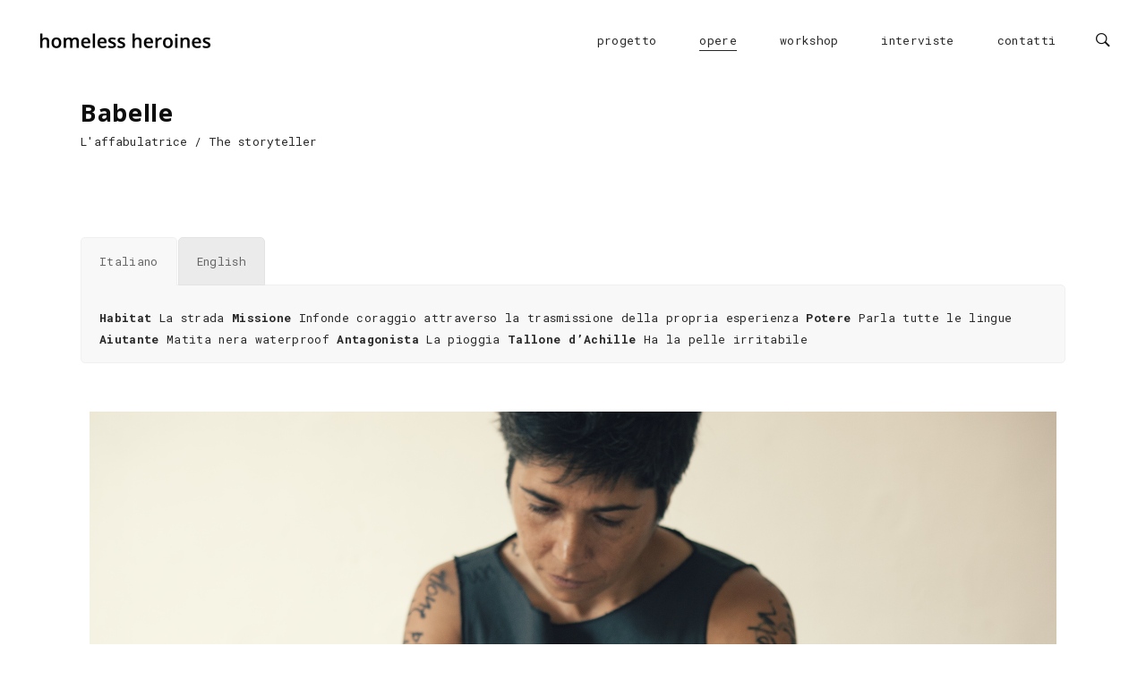

--- FILE ---
content_type: text/html; charset=UTF-8
request_url: https://homelessheroines.it/portfolio-item/babelle-l-affabulatrice/
body_size: 13817
content:
<!DOCTYPE html>
<html lang="it-IT">
<head>
			
		<meta charset="UTF-8"/>
		<link rel="profile" href="http://gmpg.org/xfn/11"/>
			
				<meta name="viewport" content="width=device-width,initial-scale=1,user-scalable=yes">
		<meta name='robots' content='index, follow, max-image-preview:large, max-snippet:-1, max-video-preview:-1' />
	<style>img:is([sizes="auto" i], [sizes^="auto," i]) { contain-intrinsic-size: 3000px 1500px }</style>
	
	<!-- This site is optimized with the Yoast SEO plugin v21.8 - https://yoast.com/wordpress/plugins/seo/ -->
	<title>Babelle - Homeless Heroines</title>
	<link rel="canonical" href="https://homelessheroines.it/portfolio-item/babelle-l-affabulatrice/" />
	<meta property="og:locale" content="it_IT" />
	<meta property="og:type" content="article" />
	<meta property="og:title" content="Babelle - Homeless Heroines" />
	<meta property="og:url" content="https://homelessheroines.it/portfolio-item/babelle-l-affabulatrice/" />
	<meta property="og:site_name" content="Homeless Heroines" />
	<meta property="article:modified_time" content="2021-01-08T08:52:32+00:00" />
	<meta property="og:image" content="https://homelessheroines.it/wp-content/uploads/2020/07/3.IMG_4483.jpg" />
	<meta property="og:image:width" content="2000" />
	<meta property="og:image:height" content="1333" />
	<meta property="og:image:type" content="image/jpeg" />
	<meta name="twitter:card" content="summary_large_image" />
	<meta name="twitter:label1" content="Tempo di lettura stimato" />
	<meta name="twitter:data1" content="2 minuti" />
	<script type="application/ld+json" class="yoast-schema-graph">{"@context":"https://schema.org","@graph":[{"@type":"WebPage","@id":"https://homelessheroines.it/portfolio-item/babelle-l-affabulatrice/","url":"https://homelessheroines.it/portfolio-item/babelle-l-affabulatrice/","name":"Babelle - Homeless Heroines","isPartOf":{"@id":"https://homelessheroines.it/#website"},"primaryImageOfPage":{"@id":"https://homelessheroines.it/portfolio-item/babelle-l-affabulatrice/#primaryimage"},"image":{"@id":"https://homelessheroines.it/portfolio-item/babelle-l-affabulatrice/#primaryimage"},"thumbnailUrl":"https://homelessheroines.it/wp-content/uploads/2020/07/3.IMG_4483.jpg","datePublished":"2020-07-10T12:47:55+00:00","dateModified":"2021-01-08T08:52:32+00:00","breadcrumb":{"@id":"https://homelessheroines.it/portfolio-item/babelle-l-affabulatrice/#breadcrumb"},"inLanguage":"it-IT","potentialAction":[{"@type":"ReadAction","target":["https://homelessheroines.it/portfolio-item/babelle-l-affabulatrice/"]}]},{"@type":"ImageObject","inLanguage":"it-IT","@id":"https://homelessheroines.it/portfolio-item/babelle-l-affabulatrice/#primaryimage","url":"https://homelessheroines.it/wp-content/uploads/2020/07/3.IMG_4483.jpg","contentUrl":"https://homelessheroines.it/wp-content/uploads/2020/07/3.IMG_4483.jpg","width":2000,"height":1333},{"@type":"BreadcrumbList","@id":"https://homelessheroines.it/portfolio-item/babelle-l-affabulatrice/#breadcrumb","itemListElement":[{"@type":"ListItem","position":1,"name":"Home","item":"https://homelessheroines.it/"},{"@type":"ListItem","position":2,"name":"Elated Portfolio","item":"https://homelessheroines.it/portfolio-item/"},{"@type":"ListItem","position":3,"name":"Babelle"}]},{"@type":"WebSite","@id":"https://homelessheroines.it/#website","url":"https://homelessheroines.it/","name":"Homeless Heroines","description":"","potentialAction":[{"@type":"SearchAction","target":{"@type":"EntryPoint","urlTemplate":"https://homelessheroines.it/?s={search_term_string}"},"query-input":"required name=search_term_string"}],"inLanguage":"it-IT"}]}</script>
	<!-- / Yoast SEO plugin. -->


<link rel='dns-prefetch' href='//www.googletagmanager.com' />
<link rel='dns-prefetch' href='//fonts.googleapis.com' />
<link rel="alternate" type="application/rss+xml" title="Homeless Heroines &raquo; Feed" href="https://homelessheroines.it/feed/" />
<link rel="alternate" type="application/rss+xml" title="Homeless Heroines &raquo; Feed dei commenti" href="https://homelessheroines.it/comments/feed/" />
<link rel="alternate" type="application/rss+xml" title="Homeless Heroines &raquo; Babelle Feed dei commenti" href="https://homelessheroines.it/portfolio-item/babelle-l-affabulatrice/feed/" />
<script type="text/javascript">
/* <![CDATA[ */
window._wpemojiSettings = {"baseUrl":"https:\/\/s.w.org\/images\/core\/emoji\/15.0.3\/72x72\/","ext":".png","svgUrl":"https:\/\/s.w.org\/images\/core\/emoji\/15.0.3\/svg\/","svgExt":".svg","source":{"concatemoji":"https:\/\/homelessheroines.it\/wp-includes\/js\/wp-emoji-release.min.js?ver=6.7.4"}};
/*! This file is auto-generated */
!function(i,n){var o,s,e;function c(e){try{var t={supportTests:e,timestamp:(new Date).valueOf()};sessionStorage.setItem(o,JSON.stringify(t))}catch(e){}}function p(e,t,n){e.clearRect(0,0,e.canvas.width,e.canvas.height),e.fillText(t,0,0);var t=new Uint32Array(e.getImageData(0,0,e.canvas.width,e.canvas.height).data),r=(e.clearRect(0,0,e.canvas.width,e.canvas.height),e.fillText(n,0,0),new Uint32Array(e.getImageData(0,0,e.canvas.width,e.canvas.height).data));return t.every(function(e,t){return e===r[t]})}function u(e,t,n){switch(t){case"flag":return n(e,"\ud83c\udff3\ufe0f\u200d\u26a7\ufe0f","\ud83c\udff3\ufe0f\u200b\u26a7\ufe0f")?!1:!n(e,"\ud83c\uddfa\ud83c\uddf3","\ud83c\uddfa\u200b\ud83c\uddf3")&&!n(e,"\ud83c\udff4\udb40\udc67\udb40\udc62\udb40\udc65\udb40\udc6e\udb40\udc67\udb40\udc7f","\ud83c\udff4\u200b\udb40\udc67\u200b\udb40\udc62\u200b\udb40\udc65\u200b\udb40\udc6e\u200b\udb40\udc67\u200b\udb40\udc7f");case"emoji":return!n(e,"\ud83d\udc26\u200d\u2b1b","\ud83d\udc26\u200b\u2b1b")}return!1}function f(e,t,n){var r="undefined"!=typeof WorkerGlobalScope&&self instanceof WorkerGlobalScope?new OffscreenCanvas(300,150):i.createElement("canvas"),a=r.getContext("2d",{willReadFrequently:!0}),o=(a.textBaseline="top",a.font="600 32px Arial",{});return e.forEach(function(e){o[e]=t(a,e,n)}),o}function t(e){var t=i.createElement("script");t.src=e,t.defer=!0,i.head.appendChild(t)}"undefined"!=typeof Promise&&(o="wpEmojiSettingsSupports",s=["flag","emoji"],n.supports={everything:!0,everythingExceptFlag:!0},e=new Promise(function(e){i.addEventListener("DOMContentLoaded",e,{once:!0})}),new Promise(function(t){var n=function(){try{var e=JSON.parse(sessionStorage.getItem(o));if("object"==typeof e&&"number"==typeof e.timestamp&&(new Date).valueOf()<e.timestamp+604800&&"object"==typeof e.supportTests)return e.supportTests}catch(e){}return null}();if(!n){if("undefined"!=typeof Worker&&"undefined"!=typeof OffscreenCanvas&&"undefined"!=typeof URL&&URL.createObjectURL&&"undefined"!=typeof Blob)try{var e="postMessage("+f.toString()+"("+[JSON.stringify(s),u.toString(),p.toString()].join(",")+"));",r=new Blob([e],{type:"text/javascript"}),a=new Worker(URL.createObjectURL(r),{name:"wpTestEmojiSupports"});return void(a.onmessage=function(e){c(n=e.data),a.terminate(),t(n)})}catch(e){}c(n=f(s,u,p))}t(n)}).then(function(e){for(var t in e)n.supports[t]=e[t],n.supports.everything=n.supports.everything&&n.supports[t],"flag"!==t&&(n.supports.everythingExceptFlag=n.supports.everythingExceptFlag&&n.supports[t]);n.supports.everythingExceptFlag=n.supports.everythingExceptFlag&&!n.supports.flag,n.DOMReady=!1,n.readyCallback=function(){n.DOMReady=!0}}).then(function(){return e}).then(function(){var e;n.supports.everything||(n.readyCallback(),(e=n.source||{}).concatemoji?t(e.concatemoji):e.wpemoji&&e.twemoji&&(t(e.twemoji),t(e.wpemoji)))}))}((window,document),window._wpemojiSettings);
/* ]]> */
</script>
<style id='wp-emoji-styles-inline-css' type='text/css'>

	img.wp-smiley, img.emoji {
		display: inline !important;
		border: none !important;
		box-shadow: none !important;
		height: 1em !important;
		width: 1em !important;
		margin: 0 0.07em !important;
		vertical-align: -0.1em !important;
		background: none !important;
		padding: 0 !important;
	}
</style>
<link rel='stylesheet' id='wp-block-library-css' href='https://homelessheroines.it/wp-includes/css/dist/block-library/style.min.css?ver=6.7.4' type='text/css' media='all' />
<style id='classic-theme-styles-inline-css' type='text/css'>
/*! This file is auto-generated */
.wp-block-button__link{color:#fff;background-color:#32373c;border-radius:9999px;box-shadow:none;text-decoration:none;padding:calc(.667em + 2px) calc(1.333em + 2px);font-size:1.125em}.wp-block-file__button{background:#32373c;color:#fff;text-decoration:none}
</style>
<style id='global-styles-inline-css' type='text/css'>
:root{--wp--preset--aspect-ratio--square: 1;--wp--preset--aspect-ratio--4-3: 4/3;--wp--preset--aspect-ratio--3-4: 3/4;--wp--preset--aspect-ratio--3-2: 3/2;--wp--preset--aspect-ratio--2-3: 2/3;--wp--preset--aspect-ratio--16-9: 16/9;--wp--preset--aspect-ratio--9-16: 9/16;--wp--preset--color--black: #000000;--wp--preset--color--cyan-bluish-gray: #abb8c3;--wp--preset--color--white: #ffffff;--wp--preset--color--pale-pink: #f78da7;--wp--preset--color--vivid-red: #cf2e2e;--wp--preset--color--luminous-vivid-orange: #ff6900;--wp--preset--color--luminous-vivid-amber: #fcb900;--wp--preset--color--light-green-cyan: #7bdcb5;--wp--preset--color--vivid-green-cyan: #00d084;--wp--preset--color--pale-cyan-blue: #8ed1fc;--wp--preset--color--vivid-cyan-blue: #0693e3;--wp--preset--color--vivid-purple: #9b51e0;--wp--preset--gradient--vivid-cyan-blue-to-vivid-purple: linear-gradient(135deg,rgba(6,147,227,1) 0%,rgb(155,81,224) 100%);--wp--preset--gradient--light-green-cyan-to-vivid-green-cyan: linear-gradient(135deg,rgb(122,220,180) 0%,rgb(0,208,130) 100%);--wp--preset--gradient--luminous-vivid-amber-to-luminous-vivid-orange: linear-gradient(135deg,rgba(252,185,0,1) 0%,rgba(255,105,0,1) 100%);--wp--preset--gradient--luminous-vivid-orange-to-vivid-red: linear-gradient(135deg,rgba(255,105,0,1) 0%,rgb(207,46,46) 100%);--wp--preset--gradient--very-light-gray-to-cyan-bluish-gray: linear-gradient(135deg,rgb(238,238,238) 0%,rgb(169,184,195) 100%);--wp--preset--gradient--cool-to-warm-spectrum: linear-gradient(135deg,rgb(74,234,220) 0%,rgb(151,120,209) 20%,rgb(207,42,186) 40%,rgb(238,44,130) 60%,rgb(251,105,98) 80%,rgb(254,248,76) 100%);--wp--preset--gradient--blush-light-purple: linear-gradient(135deg,rgb(255,206,236) 0%,rgb(152,150,240) 100%);--wp--preset--gradient--blush-bordeaux: linear-gradient(135deg,rgb(254,205,165) 0%,rgb(254,45,45) 50%,rgb(107,0,62) 100%);--wp--preset--gradient--luminous-dusk: linear-gradient(135deg,rgb(255,203,112) 0%,rgb(199,81,192) 50%,rgb(65,88,208) 100%);--wp--preset--gradient--pale-ocean: linear-gradient(135deg,rgb(255,245,203) 0%,rgb(182,227,212) 50%,rgb(51,167,181) 100%);--wp--preset--gradient--electric-grass: linear-gradient(135deg,rgb(202,248,128) 0%,rgb(113,206,126) 100%);--wp--preset--gradient--midnight: linear-gradient(135deg,rgb(2,3,129) 0%,rgb(40,116,252) 100%);--wp--preset--font-size--small: 13px;--wp--preset--font-size--medium: 20px;--wp--preset--font-size--large: 36px;--wp--preset--font-size--x-large: 42px;--wp--preset--spacing--20: 0.44rem;--wp--preset--spacing--30: 0.67rem;--wp--preset--spacing--40: 1rem;--wp--preset--spacing--50: 1.5rem;--wp--preset--spacing--60: 2.25rem;--wp--preset--spacing--70: 3.38rem;--wp--preset--spacing--80: 5.06rem;--wp--preset--shadow--natural: 6px 6px 9px rgba(0, 0, 0, 0.2);--wp--preset--shadow--deep: 12px 12px 50px rgba(0, 0, 0, 0.4);--wp--preset--shadow--sharp: 6px 6px 0px rgba(0, 0, 0, 0.2);--wp--preset--shadow--outlined: 6px 6px 0px -3px rgba(255, 255, 255, 1), 6px 6px rgba(0, 0, 0, 1);--wp--preset--shadow--crisp: 6px 6px 0px rgba(0, 0, 0, 1);}:where(.is-layout-flex){gap: 0.5em;}:where(.is-layout-grid){gap: 0.5em;}body .is-layout-flex{display: flex;}.is-layout-flex{flex-wrap: wrap;align-items: center;}.is-layout-flex > :is(*, div){margin: 0;}body .is-layout-grid{display: grid;}.is-layout-grid > :is(*, div){margin: 0;}:where(.wp-block-columns.is-layout-flex){gap: 2em;}:where(.wp-block-columns.is-layout-grid){gap: 2em;}:where(.wp-block-post-template.is-layout-flex){gap: 1.25em;}:where(.wp-block-post-template.is-layout-grid){gap: 1.25em;}.has-black-color{color: var(--wp--preset--color--black) !important;}.has-cyan-bluish-gray-color{color: var(--wp--preset--color--cyan-bluish-gray) !important;}.has-white-color{color: var(--wp--preset--color--white) !important;}.has-pale-pink-color{color: var(--wp--preset--color--pale-pink) !important;}.has-vivid-red-color{color: var(--wp--preset--color--vivid-red) !important;}.has-luminous-vivid-orange-color{color: var(--wp--preset--color--luminous-vivid-orange) !important;}.has-luminous-vivid-amber-color{color: var(--wp--preset--color--luminous-vivid-amber) !important;}.has-light-green-cyan-color{color: var(--wp--preset--color--light-green-cyan) !important;}.has-vivid-green-cyan-color{color: var(--wp--preset--color--vivid-green-cyan) !important;}.has-pale-cyan-blue-color{color: var(--wp--preset--color--pale-cyan-blue) !important;}.has-vivid-cyan-blue-color{color: var(--wp--preset--color--vivid-cyan-blue) !important;}.has-vivid-purple-color{color: var(--wp--preset--color--vivid-purple) !important;}.has-black-background-color{background-color: var(--wp--preset--color--black) !important;}.has-cyan-bluish-gray-background-color{background-color: var(--wp--preset--color--cyan-bluish-gray) !important;}.has-white-background-color{background-color: var(--wp--preset--color--white) !important;}.has-pale-pink-background-color{background-color: var(--wp--preset--color--pale-pink) !important;}.has-vivid-red-background-color{background-color: var(--wp--preset--color--vivid-red) !important;}.has-luminous-vivid-orange-background-color{background-color: var(--wp--preset--color--luminous-vivid-orange) !important;}.has-luminous-vivid-amber-background-color{background-color: var(--wp--preset--color--luminous-vivid-amber) !important;}.has-light-green-cyan-background-color{background-color: var(--wp--preset--color--light-green-cyan) !important;}.has-vivid-green-cyan-background-color{background-color: var(--wp--preset--color--vivid-green-cyan) !important;}.has-pale-cyan-blue-background-color{background-color: var(--wp--preset--color--pale-cyan-blue) !important;}.has-vivid-cyan-blue-background-color{background-color: var(--wp--preset--color--vivid-cyan-blue) !important;}.has-vivid-purple-background-color{background-color: var(--wp--preset--color--vivid-purple) !important;}.has-black-border-color{border-color: var(--wp--preset--color--black) !important;}.has-cyan-bluish-gray-border-color{border-color: var(--wp--preset--color--cyan-bluish-gray) !important;}.has-white-border-color{border-color: var(--wp--preset--color--white) !important;}.has-pale-pink-border-color{border-color: var(--wp--preset--color--pale-pink) !important;}.has-vivid-red-border-color{border-color: var(--wp--preset--color--vivid-red) !important;}.has-luminous-vivid-orange-border-color{border-color: var(--wp--preset--color--luminous-vivid-orange) !important;}.has-luminous-vivid-amber-border-color{border-color: var(--wp--preset--color--luminous-vivid-amber) !important;}.has-light-green-cyan-border-color{border-color: var(--wp--preset--color--light-green-cyan) !important;}.has-vivid-green-cyan-border-color{border-color: var(--wp--preset--color--vivid-green-cyan) !important;}.has-pale-cyan-blue-border-color{border-color: var(--wp--preset--color--pale-cyan-blue) !important;}.has-vivid-cyan-blue-border-color{border-color: var(--wp--preset--color--vivid-cyan-blue) !important;}.has-vivid-purple-border-color{border-color: var(--wp--preset--color--vivid-purple) !important;}.has-vivid-cyan-blue-to-vivid-purple-gradient-background{background: var(--wp--preset--gradient--vivid-cyan-blue-to-vivid-purple) !important;}.has-light-green-cyan-to-vivid-green-cyan-gradient-background{background: var(--wp--preset--gradient--light-green-cyan-to-vivid-green-cyan) !important;}.has-luminous-vivid-amber-to-luminous-vivid-orange-gradient-background{background: var(--wp--preset--gradient--luminous-vivid-amber-to-luminous-vivid-orange) !important;}.has-luminous-vivid-orange-to-vivid-red-gradient-background{background: var(--wp--preset--gradient--luminous-vivid-orange-to-vivid-red) !important;}.has-very-light-gray-to-cyan-bluish-gray-gradient-background{background: var(--wp--preset--gradient--very-light-gray-to-cyan-bluish-gray) !important;}.has-cool-to-warm-spectrum-gradient-background{background: var(--wp--preset--gradient--cool-to-warm-spectrum) !important;}.has-blush-light-purple-gradient-background{background: var(--wp--preset--gradient--blush-light-purple) !important;}.has-blush-bordeaux-gradient-background{background: var(--wp--preset--gradient--blush-bordeaux) !important;}.has-luminous-dusk-gradient-background{background: var(--wp--preset--gradient--luminous-dusk) !important;}.has-pale-ocean-gradient-background{background: var(--wp--preset--gradient--pale-ocean) !important;}.has-electric-grass-gradient-background{background: var(--wp--preset--gradient--electric-grass) !important;}.has-midnight-gradient-background{background: var(--wp--preset--gradient--midnight) !important;}.has-small-font-size{font-size: var(--wp--preset--font-size--small) !important;}.has-medium-font-size{font-size: var(--wp--preset--font-size--medium) !important;}.has-large-font-size{font-size: var(--wp--preset--font-size--large) !important;}.has-x-large-font-size{font-size: var(--wp--preset--font-size--x-large) !important;}
:where(.wp-block-post-template.is-layout-flex){gap: 1.25em;}:where(.wp-block-post-template.is-layout-grid){gap: 1.25em;}
:where(.wp-block-columns.is-layout-flex){gap: 2em;}:where(.wp-block-columns.is-layout-grid){gap: 2em;}
:root :where(.wp-block-pullquote){font-size: 1.5em;line-height: 1.6;}
</style>
<link rel='stylesheet' id='contact-form-7-css' href='https://homelessheroines.it/wp-content/plugins/contact-form-7/includes/css/styles.css?ver=5.5.4' type='text/css' media='all' />
<link rel='stylesheet' id='rs-plugin-settings-css' href='https://homelessheroines.it/wp-content/plugins/revslider/public/assets/css/rs6.css?ver=6.1.8' type='text/css' media='all' />
<style id='rs-plugin-settings-inline-css' type='text/css'>
#rs-demo-id {}
</style>
<link rel='stylesheet' id='tamashi-elated-default-style-css' href='https://homelessheroines.it/wp-content/themes/tamashi/style.css?ver=6.7.4' type='text/css' media='all' />
<link rel='stylesheet' id='tamashi-elated-modules-css' href='https://homelessheroines.it/wp-content/themes/tamashi/assets/css/modules.min.css?ver=6.7.4' type='text/css' media='all' />
<style id='tamashi-elated-modules-inline-css' type='text/css'>
.eltd-blog-holder article .eltd-post-info-bottom {
    display : none;
}

.swiper-container.eltd-glide-slider.full-page .swiper-navigation .swiper-slide-numbering {
    display: none !important;
}

/* generated in /home/wbm_homehero/public_html/wp-content/themes/tamashi/framework/admin/options/general/map.php tamashi_elated_page_general_style function */
.postid-3621.eltd-boxed .eltd-wrapper { background-attachment: fixed;}


</style>
<link rel='stylesheet' id='eltd-font_awesome-css' href='https://homelessheroines.it/wp-content/themes/tamashi/assets/css/font-awesome/css/font-awesome.min.css?ver=6.7.4' type='text/css' media='all' />
<link rel='stylesheet' id='eltd-font_elegant-css' href='https://homelessheroines.it/wp-content/themes/tamashi/assets/css/elegant-icons/style.min.css?ver=6.7.4' type='text/css' media='all' />
<link rel='stylesheet' id='eltd-ion_icons-css' href='https://homelessheroines.it/wp-content/themes/tamashi/assets/css/ion-icons/css/ionicons.min.css?ver=6.7.4' type='text/css' media='all' />
<link rel='stylesheet' id='eltd-linea_icons-css' href='https://homelessheroines.it/wp-content/themes/tamashi/assets/css/linea-icons/style.css?ver=6.7.4' type='text/css' media='all' />
<link rel='stylesheet' id='eltd-linear_icons-css' href='https://homelessheroines.it/wp-content/themes/tamashi/assets/css/linear-icons/style.css?ver=6.7.4' type='text/css' media='all' />
<link rel='stylesheet' id='eltd-simple_line_icons-css' href='https://homelessheroines.it/wp-content/themes/tamashi/assets/css/simple-line-icons/simple-line-icons.css?ver=6.7.4' type='text/css' media='all' />
<link rel='stylesheet' id='eltd-dripicons-css' href='https://homelessheroines.it/wp-content/themes/tamashi/assets/css/dripicons/dripicons.css?ver=6.7.4' type='text/css' media='all' />
<link rel='stylesheet' id='mediaelement-css' href='https://homelessheroines.it/wp-includes/js/mediaelement/mediaelementplayer-legacy.min.css?ver=4.2.17' type='text/css' media='all' />
<link rel='stylesheet' id='wp-mediaelement-css' href='https://homelessheroines.it/wp-includes/js/mediaelement/wp-mediaelement.min.css?ver=6.7.4' type='text/css' media='all' />
<link rel='stylesheet' id='tamashi-elated-style-dynamic-css' href='https://homelessheroines.it/wp-content/themes/tamashi/assets/css/style_dynamic.css?ver=1616079111' type='text/css' media='all' />
<link rel='stylesheet' id='tamashi-elated-modules-responsive-css' href='https://homelessheroines.it/wp-content/themes/tamashi/assets/css/modules-responsive.min.css?ver=6.7.4' type='text/css' media='all' />
<link rel='stylesheet' id='tamashi-elated-style-dynamic-responsive-css' href='https://homelessheroines.it/wp-content/themes/tamashi/assets/css/style_dynamic_responsive.css?ver=1616079111' type='text/css' media='all' />
<link rel='stylesheet' id='tamashi-elated-google-fonts-css' href='https://fonts.googleapis.com/css?family=Roboto+Mono%3A300%2C400%2C700%7COpen+Sans%3A300%2C400%2C700&#038;subset=latin-ext&#038;ver=1.0.0' type='text/css' media='all' />
<link rel='stylesheet' id='js_composer_front-css' href='https://homelessheroines.it/wp-content/plugins/js_composer/assets/css/js_composer.min.css?ver=6.1' type='text/css' media='all' />
<script type="text/javascript" src="https://homelessheroines.it/wp-includes/js/jquery/jquery.min.js?ver=3.7.1" id="jquery-core-js"></script>
<script type="text/javascript" src="https://homelessheroines.it/wp-includes/js/jquery/jquery-migrate.min.js?ver=3.4.1" id="jquery-migrate-js"></script>
<script type="text/javascript" src="https://homelessheroines.it/wp-content/plugins/revslider/public/assets/js/revolution.tools.min.js?ver=6.0" id="tp-tools-js"></script>
<script type="text/javascript" src="https://homelessheroines.it/wp-content/plugins/revslider/public/assets/js/rs6.min.js?ver=6.1.8" id="revmin-js"></script>

<!-- Snippet del tag Google (gtag.js) aggiunto da Site Kit -->
<!-- Snippet Google Analytics aggiunto da Site Kit -->
<script type="text/javascript" src="https://www.googletagmanager.com/gtag/js?id=GT-5DFBN8S" id="google_gtagjs-js" async></script>
<script type="text/javascript" id="google_gtagjs-js-after">
/* <![CDATA[ */
window.dataLayer = window.dataLayer || [];function gtag(){dataLayer.push(arguments);}
gtag("set","linker",{"domains":["homelessheroines.it"]});
gtag("js", new Date());
gtag("set", "developer_id.dZTNiMT", true);
gtag("config", "GT-5DFBN8S");
/* ]]> */
</script>
<link rel="https://api.w.org/" href="https://homelessheroines.it/wp-json/" /><link rel="EditURI" type="application/rsd+xml" title="RSD" href="https://homelessheroines.it/xmlrpc.php?rsd" />
<meta name="generator" content="WordPress 6.7.4" />
<link rel='shortlink' href='https://homelessheroines.it/?p=3621' />
<link rel="alternate" title="oEmbed (JSON)" type="application/json+oembed" href="https://homelessheroines.it/wp-json/oembed/1.0/embed?url=https%3A%2F%2Fhomelessheroines.it%2Fportfolio-item%2Fbabelle-l-affabulatrice%2F" />
<link rel="alternate" title="oEmbed (XML)" type="text/xml+oembed" href="https://homelessheroines.it/wp-json/oembed/1.0/embed?url=https%3A%2F%2Fhomelessheroines.it%2Fportfolio-item%2Fbabelle-l-affabulatrice%2F&#038;format=xml" />

		<!-- GA Google Analytics @ https://m0n.co/ga -->
		<script>
			(function(i,s,o,g,r,a,m){i['GoogleAnalyticsObject']=r;i[r]=i[r]||function(){
			(i[r].q=i[r].q||[]).push(arguments)},i[r].l=1*new Date();a=s.createElement(o),
			m=s.getElementsByTagName(o)[0];a.async=1;a.src=g;m.parentNode.insertBefore(a,m)
			})(window,document,'script','https://www.google-analytics.com/analytics.js','ga');
			ga('create', 'UA-7039940-24', 'auto');
			gtag('config', 'GA_TRACKING_ID', { 'anonymize_ip': true });
			ga('set', 'anonymizeIp', true);
			ga('send', 'pageview');
		</script>

	<meta name="generator" content="Site Kit by Google 1.170.0" /><meta name="generator" content="Powered by WPBakery Page Builder - drag and drop page builder for WordPress."/>
<meta name="generator" content="Powered by Slider Revolution 6.1.8 - responsive, Mobile-Friendly Slider Plugin for WordPress with comfortable drag and drop interface." />
<link rel="icon" href="https://homelessheroines.it/wp-content/uploads/2020/07/cropped-logo-dark-hh-32x32.png" sizes="32x32" />
<link rel="icon" href="https://homelessheroines.it/wp-content/uploads/2020/07/cropped-logo-dark-hh-192x192.png" sizes="192x192" />
<link rel="apple-touch-icon" href="https://homelessheroines.it/wp-content/uploads/2020/07/cropped-logo-dark-hh-180x180.png" />
<meta name="msapplication-TileImage" content="https://homelessheroines.it/wp-content/uploads/2020/07/cropped-logo-dark-hh-270x270.png" />
<script type="text/javascript">function setREVStartSize(e){			
			try {								
				var pw = document.getElementById(e.c).parentNode.offsetWidth,
					newh;
				pw = pw===0 || isNaN(pw) ? window.innerWidth : pw;
				e.tabw = e.tabw===undefined ? 0 : parseInt(e.tabw);
				e.thumbw = e.thumbw===undefined ? 0 : parseInt(e.thumbw);
				e.tabh = e.tabh===undefined ? 0 : parseInt(e.tabh);
				e.thumbh = e.thumbh===undefined ? 0 : parseInt(e.thumbh);
				e.tabhide = e.tabhide===undefined ? 0 : parseInt(e.tabhide);
				e.thumbhide = e.thumbhide===undefined ? 0 : parseInt(e.thumbhide);
				e.mh = e.mh===undefined || e.mh=="" || e.mh==="auto" ? 0 : parseInt(e.mh,0);		
				if(e.layout==="fullscreen" || e.l==="fullscreen") 						
					newh = Math.max(e.mh,window.innerHeight);				
				else{					
					e.gw = Array.isArray(e.gw) ? e.gw : [e.gw];
					for (var i in e.rl) if (e.gw[i]===undefined || e.gw[i]===0) e.gw[i] = e.gw[i-1];					
					e.gh = e.el===undefined || e.el==="" || (Array.isArray(e.el) && e.el.length==0)? e.gh : e.el;
					e.gh = Array.isArray(e.gh) ? e.gh : [e.gh];
					for (var i in e.rl) if (e.gh[i]===undefined || e.gh[i]===0) e.gh[i] = e.gh[i-1];
										
					var nl = new Array(e.rl.length),
						ix = 0,						
						sl;					
					e.tabw = e.tabhide>=pw ? 0 : e.tabw;
					e.thumbw = e.thumbhide>=pw ? 0 : e.thumbw;
					e.tabh = e.tabhide>=pw ? 0 : e.tabh;
					e.thumbh = e.thumbhide>=pw ? 0 : e.thumbh;					
					for (var i in e.rl) nl[i] = e.rl[i]<window.innerWidth ? 0 : e.rl[i];
					sl = nl[0];									
					for (var i in nl) if (sl>nl[i] && nl[i]>0) { sl = nl[i]; ix=i;}															
					var m = pw>(e.gw[ix]+e.tabw+e.thumbw) ? 1 : (pw-(e.tabw+e.thumbw)) / (e.gw[ix]);					

					newh =  (e.type==="carousel" && e.justify==="true" ? e.gh[ix] : (e.gh[ix] * m)) + (e.tabh + e.thumbh);
				}			
				
				if(window.rs_init_css===undefined) window.rs_init_css = document.head.appendChild(document.createElement("style"));					
				document.getElementById(e.c).height = newh;
				window.rs_init_css.innerHTML += "#"+e.c+"_wrapper { height: "+newh+"px }";				
			} catch(e){
				console.log("Failure at Presize of Slider:" + e)
			}					   
		  };</script>
<noscript><style> .wpb_animate_when_almost_visible { opacity: 1; }</style></noscript></head>
<body class="portfolio-item-template-default single single-portfolio-item postid-3621 eltd-core-1.3 tamashi-ver-1.5 eltd-grid-1100 eltd-follow-portfolio-info eltd-fixed-on-scroll eltd-dropdown-animate-height eltd-header-standard eltd-menu-area-shadow-disable eltd-menu-area-in-grid-shadow-disable eltd-menu-area-border-disable eltd-menu-area-in-grid-border-disable eltd-logo-area-border-disable eltd-logo-area-in-grid-border-disable eltd-header-vertical-shadow-disable eltd-header-vertical-border-disable eltd-default-mobile-header eltd-sticky-up-mobile-header eltd-search-covers-header wpb-js-composer js-comp-ver-6.1 vc_responsive" itemscope itemtype="http://schema.org/WebPage">
	
    <div class="eltd-wrapper">
        <div class="eltd-wrapper-inner">
            
<header class="eltd-page-header">
		
			<div class="eltd-fixed-wrapper">
				
	<div class="eltd-menu-area eltd-menu-right">
				
						
			<div class="eltd-vertical-align-containers">
				<div class="eltd-position-left"><!--
				 --><div class="eltd-position-left-inner">
						

<div class="eltd-logo-wrapper">
    <a itemprop="url" href="https://homelessheroines.it/" style="height: 43px;">
        <img itemprop="image" class="eltd-normal-logo" src="https://homelessheroines.it/wp-content/uploads/2020/08/logo-dark-hh-esteso.png" width="400" height="86"  alt="logo"/>
        <img itemprop="image" class="eltd-dark-logo" src="https://homelessheroines.it/wp-content/uploads/2020/08/logo-dark-hh-esteso.png" width="400" height="86"  alt="dark logo"/>        <img itemprop="image" class="eltd-light-logo" src="https://homelessheroines.it/wp-content/uploads/2020/08/logo-white-hh.png" width="400" height="86"  alt="light logo"/>    </a>
</div>

											</div>
				</div>
								<div class="eltd-position-right"><!--
				 --><div class="eltd-position-right-inner">
													
<nav class="eltd-main-menu eltd-drop-down eltd-default-nav">
    <ul id="menu-main-menu-hh" class="clearfix"><li id="nav-menu-item-3490" class="menu-item menu-item-type-post_type menu-item-object-post menu-item-has-children  has_sub narrow"><a href="https://homelessheroines.it/il-progetto/" class=""><span class="item_outer"><span class="item_text">progetto</span><i class="eltd-menu-arrow fa fa-angle-down"></i></span></a>
<div class="second"><div class="inner"><ul>
	<li id="nav-menu-item-3561" class="menu-item menu-item-type-post_type menu-item-object-page "><a href="https://homelessheroines.it/chi-siamo/" class=""><span class="item_outer"><span class="item_text">chi siamo</span></span></a></li>
	<li id="nav-menu-item-3568" class="menu-item menu-item-type-post_type menu-item-object-post "><a href="https://homelessheroines.it/crediti/" class=""><span class="item_outer"><span class="item_text">crediti</span></span></a></li>
</ul></div></div>
</li>
<li id="nav-menu-item-4143" class="menu-item menu-item-type-post_type menu-item-object-page current-menu-ancestor current_page_ancestor menu-item-has-children eltd-active-item has_sub narrow"><a href="https://homelessheroines.it/opere/" class=" current "><span class="item_outer"><span class="item_text">opere</span><i class="eltd-menu-arrow fa fa-angle-down"></i></span></a>
<div class="second"><div class="inner"><ul>
	<li id="nav-menu-item-3542" class="menu-item menu-item-type-post_type menu-item-object-page current-menu-ancestor current-menu-parent current_page_parent current_page_ancestor menu-item-has-children sub"><a href="https://homelessheroines.it/h2-homeless-heroines/" class=""><span class="item_outer"><span class="item_text">h2_homeless heroines</span></span></a>
	<ul>
		<li id="nav-menu-item-3569" class="menu-item menu-item-type-custom menu-item-object-custom "><a href="https://homelessheroines.it/portfolio-item/test-andrea-leroina-specchio/" class=""><span class="item_outer"><span class="item_text">ANDREA L&#8217;eroina specchio</span></span></a></li>
		<li id="nav-menu-item-3570" class="menu-item menu-item-type-custom menu-item-object-custom "><a href="https://homelessheroines.it/portfolio-item/ayla-la-nomade/" class=""><span class="item_outer"><span class="item_text">AYLA La nomade</span></span></a></li>
		<li id="nav-menu-item-3571" class="menu-item menu-item-type-custom menu-item-object-custom current-menu-item "><a href="https://homelessheroines.it/portfolio-item/babelle-l-affabulatrice/" class=""><span class="item_outer"><span class="item_text">BABELLE L&#8217;affabulatrice</span></span></a></li>
		<li id="nav-menu-item-3572" class="menu-item menu-item-type-custom menu-item-object-custom "><a href="https://homelessheroines.it/portfolio-item/l-eroina-madre/" class=""><span class="item_outer"><span class="item_text">COSTANZA L&#8217;eroina madre</span></span></a></li>
		<li id="nav-menu-item-3573" class="menu-item menu-item-type-custom menu-item-object-custom "><a href="https://homelessheroines.it/portfolio-item/eurasia-la-influencer/" class=""><span class="item_outer"><span class="item_text">EURASIA La influencer</span></span></a></li>
		<li id="nav-menu-item-3574" class="menu-item menu-item-type-custom menu-item-object-custom "><a href="https://homelessheroines.it/portfolio-item/fanny-la-guardia-dei-corpi/" class=""><span class="item_outer"><span class="item_text">FANNY La guardia dei corpi</span></span></a></li>
		<li id="nav-menu-item-3575" class="menu-item menu-item-type-custom menu-item-object-custom "><a href="https://homelessheroines.it/portfolio-item/hop-la-problem-solver/" class=""><span class="item_outer"><span class="item_text">HOP! La problem solver</span></span></a></li>
		<li id="nav-menu-item-3576" class="menu-item menu-item-type-custom menu-item-object-custom "><a href="https://homelessheroines.it/portfolio-item/joie-l-eroina-bambina/" class=""><span class="item_outer"><span class="item_text">JOIE L&#8217;eroina bambina</span></span></a></li>
		<li id="nav-menu-item-3577" class="menu-item menu-item-type-custom menu-item-object-custom "><a href="https://homelessheroines.it/portfolio-item/parca-la-curandera/" class=""><span class="item_outer"><span class="item_text">PARCA La curandera</span></span></a></li>
		<li id="nav-menu-item-3578" class="menu-item menu-item-type-custom menu-item-object-custom "><a href="https://homelessheroines.it/portfolio-item/senza-nome-la-controfigura/" class=""><span class="item_outer"><span class="item_text">SENZA NOME La controfigura</span></span></a></li>
		<li id="nav-menu-item-3579" class="menu-item menu-item-type-custom menu-item-object-custom "><a href="https://homelessheroines.it/portfolio-item/tisha-la-talent-scouter/" class=""><span class="item_outer"><span class="item_text">TISHA La talent scouter</span></span></a></li>
		<li id="nav-menu-item-3580" class="menu-item menu-item-type-custom menu-item-object-custom "><a href="https://homelessheroines.it/portfolio-item/trilu-l-eroina-ansiolitica/" class=""><span class="item_outer"><span class="item_text">TRILÙ L&#8217;eroina ansiolitica</span></span></a></li>
	</ul>
</li>
	<li id="nav-menu-item-3814" class="menu-item menu-item-type-post_type menu-item-object-page "><a href="https://homelessheroines.it/holy-homeless-heroines/" class=""><span class="item_outer"><span class="item_text">h3_holy homeless heroines</span></span></a></li>
	<li id="nav-menu-item-3895" class="menu-item menu-item-type-post_type menu-item-object-page "><a href="https://homelessheroines.it/the-day-i-became-a-heroine/" class=""><span class="item_outer"><span class="item_text">the day I became a heroine</span></span></a></li>
</ul></div></div>
</li>
<li id="nav-menu-item-3509" class="menu-item menu-item-type-post_type menu-item-object-page menu-item-has-children  has_sub narrow"><a href="https://homelessheroines.it/workshop/" class=""><span class="item_outer"><span class="item_text">workshop</span><i class="eltd-menu-arrow fa fa-angle-down"></i></span></a>
<div class="second"><div class="inner"><ul>
	<li id="nav-menu-item-4085" class="menu-item menu-item-type-custom menu-item-object-custom "><a href="https://homelessheroines.it/portfolio-item/workshop-roma/" class=""><span class="item_outer"><span class="item_text">workshop Roma</span></span></a></li>
	<li id="nav-menu-item-4086" class="menu-item menu-item-type-custom menu-item-object-custom "><a href="https://homelessheroines.it/portfolio-item/workshop-bologna/" class=""><span class="item_outer"><span class="item_text">workshop Bologna</span></span></a></li>
</ul></div></div>
</li>
<li id="nav-menu-item-4031" class="menu-item menu-item-type-post_type menu-item-object-page menu-item-has-children  has_sub narrow"><a href="https://homelessheroines.it/interviste/" class=""><span class="item_outer"><span class="item_text">interviste</span><i class="eltd-menu-arrow fa fa-angle-down"></i></span></a>
<div class="second"><div class="inner"><ul>
	<li id="nav-menu-item-4084" class="menu-item menu-item-type-post_type menu-item-object-post "><a href="https://homelessheroines.it/conversazione-con-cristina-avonto/" class=""><span class="item_outer"><span class="item_text">conversazione con Cristina Avonto</span></span></a></li>
	<li id="nav-menu-item-4083" class="menu-item menu-item-type-post_type menu-item-object-post "><a href="https://homelessheroines.it/conversazione-con-giorgio-de-finis/" class=""><span class="item_outer"><span class="item_text">conversazione con Giorgio de Finis</span></span></a></li>
	<li id="nav-menu-item-4082" class="menu-item menu-item-type-post_type menu-item-object-post "><a href="https://homelessheroines.it/paolo-coccorese-corriere-della-sera/" class=""><span class="item_outer"><span class="item_text">Paolo Coccorese per il Corriere della Sera</span></span></a></li>
	<li id="nav-menu-item-4100" class="menu-item menu-item-type-custom menu-item-object-custom "><a href="https://homelessheroines.it/conversazione-con-beppe-quaglia/" class=""><span class="item_outer"><span class="item_text">conversazione con Beppe Quaglia</span></span></a></li>
	<li id="nav-menu-item-4099" class="menu-item menu-item-type-custom menu-item-object-custom "><a href="https://homelessheroines.it/conversazione-con-annalisa-merlo" class=""><span class="item_outer"><span class="item_text">conversazione con Annalisa Merlo</span></span></a></li>
</ul></div></div>
</li>
<li id="nav-menu-item-3549" class="menu-item menu-item-type-post_type menu-item-object-page  narrow"><a href="https://homelessheroines.it/contatti/" class=""><span class="item_outer"><span class="item_text">contatti</span></span></a></li>
</ul></nav>

														
		<a  style="margin: 0 0 0 12px;" class="eltd-search-opener eltd-icon-has-hover" href="javascript:void(0)">
            <span class="eltd-search-opener-wrapper">
                <i class="eltd-icon-ion-icon ion-ios-search-strong "></i>	                        </span>
		</a>
						</div>
				</div>
			</div>
			
			</div>
			
			</div>
		
		
	<form action="https://homelessheroines.it/" class="eltd-search-cover" method="get">
		<div class="eltd-container">
		<div class="eltd-container-inner clearfix">
				<div class="eltd-form-holder-outer">
				<div class="eltd-form-holder">
					<div class="eltd-form-holder-inner">
						<input type="text" placeholder="Search" name="s" class="eltd_search_field" autocomplete="off" />
						<div class="eltd-search-close">
							<a href="#">
								<i class="eltd-icon-ion-icon ion-close "></i>							</a>
						</div>
					</div>
				</div>
			</div>
			</div>
	</div>
	</form></header>


<header class="eltd-mobile-header">
		
	<div class="eltd-mobile-header-inner">
		<div class="eltd-mobile-header-holder">
			<div class="eltd-grid">
				<div class="eltd-vertical-align-containers">
					<div class="eltd-vertical-align-containers">
													<div class="eltd-mobile-menu-opener">
								<a href="javascript:void(0)">
									<span class="eltd-mobile-menu-icon">
										<span class="eltd-mobile-header-circle  eltd-circle-1"></span>
										<span class="eltd-mobile-header-circle  eltd-circle-2"></span>
										<span class="eltd-mobile-header-circle  eltd-circle-3"></span>
									</span>
																	</a>
							</div>
												<div class="eltd-position-center">
							<div class="eltd-position-center-inner">
								

<div class="eltd-mobile-logo-wrapper">
    <a itemprop="url" href="https://homelessheroines.it/" style="height: 43px">
        <img itemprop="image" src="https://homelessheroines.it/wp-content/uploads/2020/08/logo-dark-hh-esteso.png" width="400" height="86"  alt="Mobile Logo"/>
    </a>
</div>

							</div>
						</div>
						<div class="eltd-position-right">
							<div class="eltd-position-right-inner">
															</div>
						</div>
					</div>
				</div>
			</div>
		</div>
		

	<nav class="eltd-mobile-nav" role="navigation" aria-label="Mobile Menu">
		<div class="eltd-grid">

			<ul id="menu-main-menu-hh-1" class=""><li id="mobile-menu-item-3490" class="menu-item menu-item-type-post_type menu-item-object-post menu-item-has-children  has_sub"><a href="https://homelessheroines.it/il-progetto/" class=""><span>progetto</span></a><span class="mobile_arrow"><i class="eltd-sub-arrow fa fa-angle-right"></i><i class="fa fa-angle-down"></i></span>
<ul class="sub_menu">
	<li id="mobile-menu-item-3561" class="menu-item menu-item-type-post_type menu-item-object-page "><a href="https://homelessheroines.it/chi-siamo/" class=""><span>chi siamo</span></a></li>
	<li id="mobile-menu-item-3568" class="menu-item menu-item-type-post_type menu-item-object-post "><a href="https://homelessheroines.it/crediti/" class=""><span>crediti</span></a></li>
</ul>
</li>
<li id="mobile-menu-item-4143" class="menu-item menu-item-type-post_type menu-item-object-page current-menu-ancestor current_page_ancestor menu-item-has-children eltd-active-item has_sub"><a href="https://homelessheroines.it/opere/" class=" current "><span>opere</span></a><span class="mobile_arrow"><i class="eltd-sub-arrow fa fa-angle-right"></i><i class="fa fa-angle-down"></i></span>
<ul class="sub_menu">
	<li id="mobile-menu-item-3542" class="menu-item menu-item-type-post_type menu-item-object-page current-menu-ancestor current-menu-parent current_page_parent current_page_ancestor menu-item-has-children  has_sub"><a href="https://homelessheroines.it/h2-homeless-heroines/" class=""><span>h2_homeless heroines</span></a><span class="mobile_arrow"><i class="eltd-sub-arrow fa fa-angle-right"></i><i class="fa fa-angle-down"></i></span>
	<ul class="sub_menu">
		<li id="mobile-menu-item-3569" class="menu-item menu-item-type-custom menu-item-object-custom "><a href="https://homelessheroines.it/portfolio-item/test-andrea-leroina-specchio/" class=""><span>ANDREA L&#8217;eroina specchio</span></a></li>
		<li id="mobile-menu-item-3570" class="menu-item menu-item-type-custom menu-item-object-custom "><a href="https://homelessheroines.it/portfolio-item/ayla-la-nomade/" class=""><span>AYLA La nomade</span></a></li>
		<li id="mobile-menu-item-3571" class="menu-item menu-item-type-custom menu-item-object-custom current-menu-item "><a href="https://homelessheroines.it/portfolio-item/babelle-l-affabulatrice/" class=""><span>BABELLE L&#8217;affabulatrice</span></a></li>
		<li id="mobile-menu-item-3572" class="menu-item menu-item-type-custom menu-item-object-custom "><a href="https://homelessheroines.it/portfolio-item/l-eroina-madre/" class=""><span>COSTANZA L&#8217;eroina madre</span></a></li>
		<li id="mobile-menu-item-3573" class="menu-item menu-item-type-custom menu-item-object-custom "><a href="https://homelessheroines.it/portfolio-item/eurasia-la-influencer/" class=""><span>EURASIA La influencer</span></a></li>
		<li id="mobile-menu-item-3574" class="menu-item menu-item-type-custom menu-item-object-custom "><a href="https://homelessheroines.it/portfolio-item/fanny-la-guardia-dei-corpi/" class=""><span>FANNY La guardia dei corpi</span></a></li>
		<li id="mobile-menu-item-3575" class="menu-item menu-item-type-custom menu-item-object-custom "><a href="https://homelessheroines.it/portfolio-item/hop-la-problem-solver/" class=""><span>HOP! La problem solver</span></a></li>
		<li id="mobile-menu-item-3576" class="menu-item menu-item-type-custom menu-item-object-custom "><a href="https://homelessheroines.it/portfolio-item/joie-l-eroina-bambina/" class=""><span>JOIE L&#8217;eroina bambina</span></a></li>
		<li id="mobile-menu-item-3577" class="menu-item menu-item-type-custom menu-item-object-custom "><a href="https://homelessheroines.it/portfolio-item/parca-la-curandera/" class=""><span>PARCA La curandera</span></a></li>
		<li id="mobile-menu-item-3578" class="menu-item menu-item-type-custom menu-item-object-custom "><a href="https://homelessheroines.it/portfolio-item/senza-nome-la-controfigura/" class=""><span>SENZA NOME La controfigura</span></a></li>
		<li id="mobile-menu-item-3579" class="menu-item menu-item-type-custom menu-item-object-custom "><a href="https://homelessheroines.it/portfolio-item/tisha-la-talent-scouter/" class=""><span>TISHA La talent scouter</span></a></li>
		<li id="mobile-menu-item-3580" class="menu-item menu-item-type-custom menu-item-object-custom "><a href="https://homelessheroines.it/portfolio-item/trilu-l-eroina-ansiolitica/" class=""><span>TRILÙ L&#8217;eroina ansiolitica</span></a></li>
	</ul>
</li>
	<li id="mobile-menu-item-3814" class="menu-item menu-item-type-post_type menu-item-object-page "><a href="https://homelessheroines.it/holy-homeless-heroines/" class=""><span>h3_holy homeless heroines</span></a></li>
	<li id="mobile-menu-item-3895" class="menu-item menu-item-type-post_type menu-item-object-page "><a href="https://homelessheroines.it/the-day-i-became-a-heroine/" class=""><span>the day I became a heroine</span></a></li>
</ul>
</li>
<li id="mobile-menu-item-3509" class="menu-item menu-item-type-post_type menu-item-object-page menu-item-has-children  has_sub"><a href="https://homelessheroines.it/workshop/" class=""><span>workshop</span></a><span class="mobile_arrow"><i class="eltd-sub-arrow fa fa-angle-right"></i><i class="fa fa-angle-down"></i></span>
<ul class="sub_menu">
	<li id="mobile-menu-item-4085" class="menu-item menu-item-type-custom menu-item-object-custom "><a href="https://homelessheroines.it/portfolio-item/workshop-roma/" class=""><span>workshop Roma</span></a></li>
	<li id="mobile-menu-item-4086" class="menu-item menu-item-type-custom menu-item-object-custom "><a href="https://homelessheroines.it/portfolio-item/workshop-bologna/" class=""><span>workshop Bologna</span></a></li>
</ul>
</li>
<li id="mobile-menu-item-4031" class="menu-item menu-item-type-post_type menu-item-object-page menu-item-has-children  has_sub"><a href="https://homelessheroines.it/interviste/" class=""><span>interviste</span></a><span class="mobile_arrow"><i class="eltd-sub-arrow fa fa-angle-right"></i><i class="fa fa-angle-down"></i></span>
<ul class="sub_menu">
	<li id="mobile-menu-item-4084" class="menu-item menu-item-type-post_type menu-item-object-post "><a href="https://homelessheroines.it/conversazione-con-cristina-avonto/" class=""><span>conversazione con Cristina Avonto</span></a></li>
	<li id="mobile-menu-item-4083" class="menu-item menu-item-type-post_type menu-item-object-post "><a href="https://homelessheroines.it/conversazione-con-giorgio-de-finis/" class=""><span>conversazione con Giorgio de Finis</span></a></li>
	<li id="mobile-menu-item-4082" class="menu-item menu-item-type-post_type menu-item-object-post "><a href="https://homelessheroines.it/paolo-coccorese-corriere-della-sera/" class=""><span>Paolo Coccorese per il Corriere della Sera</span></a></li>
	<li id="mobile-menu-item-4100" class="menu-item menu-item-type-custom menu-item-object-custom "><a href="https://homelessheroines.it/conversazione-con-beppe-quaglia/" class=""><span>conversazione con Beppe Quaglia</span></a></li>
	<li id="mobile-menu-item-4099" class="menu-item menu-item-type-custom menu-item-object-custom "><a href="https://homelessheroines.it/conversazione-con-annalisa-merlo" class=""><span>conversazione con Annalisa Merlo</span></a></li>
</ul>
</li>
<li id="mobile-menu-item-3549" class="menu-item menu-item-type-post_type menu-item-object-page "><a href="https://homelessheroines.it/contatti/" class=""><span>contatti</span></a></li>
</ul>		</div>
	</nav>

	</div>
	
	<form action="https://homelessheroines.it/" class="eltd-search-cover" method="get">
		<div class="eltd-container">
		<div class="eltd-container-inner clearfix">
				<div class="eltd-form-holder-outer">
				<div class="eltd-form-holder">
					<div class="eltd-form-holder-inner">
						<input type="text" placeholder="Search" name="s" class="eltd_search_field" autocomplete="off" />
						<div class="eltd-search-close">
							<a href="#">
								<i class="eltd-icon-ion-icon ion-close "></i>							</a>
						</div>
					</div>
				</div>
			</div>
			</div>
	</div>
	</form></header>

			<a id='eltd-back-to-top' href='#'>
                <span class="eltd-icon-stack">
                     <i class="eltd-icon-linea-icon icon-arrows-slim-up "></i>                </span>
			</a>
			        
            <div class="eltd-content" >
                <div class="eltd-content-inner">
<div class="eltd-title-holder eltd-standard-type" style="height: 100px" data-height="100">
		<div class="eltd-title-wrapper" style="height: 100px">
		<div class="eltd-title-inner">
			<div class="eltd-grid">
									<h2 class="eltd-page-title entry-title" >Babelle</h2>
													<h6 class="eltd-page-subtitle" >L&#039;affabulatrice / The storyteller</h6>
							</div>
	    </div>
	</div>
</div>

<div class="eltd-container">
    <div class="eltd-container-inner clearfix">
                    <div class="eltd-portfolio-single-holder eltd-ps-custom-layout">
                <div class="vc_row wpb_row vc_row-fluid" ><div data-vc-parallax="1.5" class="wpb_column vc_column_container vc_col-sm-12 vc_col-has-fill vc_general vc_parallax vc_parallax-content-moving"><div class="vc_column-inner"><div class="wpb_wrapper"><div class="vc_tta-container" data-vc-action="collapse"><div class="vc_general vc_tta vc_tta-tabs vc_tta-color-grey vc_tta-style-classic vc_tta-shape-rounded vc_tta-spacing-1 vc_tta-tabs-position-top vc_tta-controls-align-left"><div class="vc_tta-tabs-container"><ul class="vc_tta-tabs-list"><li class="vc_tta-tab vc_active" data-vc-tab><a href="#1605792688543-65220e90-e4ea" data-vc-tabs data-vc-container=".vc_tta"><span class="vc_tta-title-text">Italiano</span></a></li><li class="vc_tta-tab" data-vc-tab><a href="#1605792688572-a44ba25e-7d0d" data-vc-tabs data-vc-container=".vc_tta"><span class="vc_tta-title-text">English</span></a></li></ul></div><div class="vc_tta-panels-container"><div class="vc_tta-panels"><div class="vc_tta-panel vc_active" id="1605792688543-65220e90-e4ea" data-vc-content=".vc_tta-panel-body"><div class="vc_tta-panel-heading"><h4 class="vc_tta-panel-title"><a href="#1605792688543-65220e90-e4ea" data-vc-accordion data-vc-container=".vc_tta-container"><span class="vc_tta-title-text">Italiano</span></a></h4></div><div class="vc_tta-panel-body">
	<div class="wpb_text_column wpb_content_element " >
		<div class="wpb_wrapper">
			<p style="text-align: left;"><strong>Habitat </strong>La strada <strong>Missione </strong>Infonde coraggio attraverso la trasmissione della propria esperienza <strong>Potere </strong>Parla tutte le lingue <strong>Aiutante </strong>Matita nera waterproof <strong>Antagonista </strong>La pioggia <strong>Tallone d&#8217;Achille </strong>Ha la pelle irritabile</p>

		</div>
	</div>
</div></div><div class="vc_tta-panel" id="1605792688572-a44ba25e-7d0d" data-vc-content=".vc_tta-panel-body"><div class="vc_tta-panel-heading"><h4 class="vc_tta-panel-title"><a href="#1605792688572-a44ba25e-7d0d" data-vc-accordion data-vc-container=".vc_tta-container"><span class="vc_tta-title-text">English</span></a></h4></div><div class="vc_tta-panel-body">
	<div class="wpb_text_column wpb_content_element " >
		<div class="wpb_wrapper">
			<p><strong>Habitat </strong>The street <strong>Mission </strong>Infuses courage through the transmission of her own experience <strong>Power </strong>Speaks every language <strong>Helper </strong>Black waterproof pencil <strong>Antagonist </strong>Rain <strong>Achilles heel </strong>Has irritable skin</p>

		</div>
	</div>
</div></div></div></div></div></div><div class="vc_empty_space"   style="height: 32px"><span class="vc_empty_space_inner"></span></div><div class="eltd-glide-slider swiper-container full-page" data-mouse-wheel-control="yes">
    <div class="swiper-wrapper">
                    <div class="swiper-slide" style="background-image: url(https://homelessheroines.it/wp-content/uploads/2020/07/1.IMG_4480.jpg)">

                                
            </div>

                    <div class="swiper-slide" style="background-image: url(https://homelessheroines.it/wp-content/uploads/2020/07/2.IMG_4506.jpg)">

                                
            </div>

                    <div class="swiper-slide" style="background-image: url(https://homelessheroines.it/wp-content/uploads/2020/07/3.IMG_4483.jpg)">

                                
            </div>

                    <div class="swiper-slide" style="background-image: url(https://homelessheroines.it/wp-content/uploads/2020/07/4.IMG_4494.jpg)">

                                
            </div>

                    <div class="swiper-slide" style="background-image: url(https://homelessheroines.it/wp-content/uploads/2020/07/5.IMG_4540.jpg)">

                                
            </div>

                    <div class="swiper-slide" style="background-image: url(https://homelessheroines.it/wp-content/uploads/2020/07/7.IMG_4539.jpg)">

                                
            </div>

                    <div class="swiper-slide" style="background-image: url(https://homelessheroines.it/wp-content/uploads/2020/07/8.IMG_4630.jpg)">

                                
            </div>

                    <div class="swiper-slide" style="background-image: url(https://homelessheroines.it/wp-content/uploads/2020/07/9.IMG_4639.jpg)">

                                
            </div>

                    <div class="swiper-slide" style="background-image: url(https://homelessheroines.it/wp-content/uploads/2020/07/10.IMG_4681.jpg)">

                                
            </div>

            </div>
    <div class="swiper-navigation">
        <span class="eltd-swiper-button-prev eltd-swiper-button"><span class="arrow_left"></span></span>
        <div class="swiper-slide-numbering">
            <span class="eltd-swiper-active-slide eltd-swiper-slide-number"></span> /
            <span class="eltd-swiper-all-slides eltd-swiper-slide-number"></span>
        </div>
        <span class="eltd-swiper-button-next eltd-swiper-button"><span class="arrow_right"></span></span>
    </div>
</div></div></div></div></div><div class="vc_row wpb_row vc_row-fluid" ><div class="wpb_column vc_column_container vc_col-sm-8"><div class="vc_column-inner"><div class="wpb_wrapper"><div class="vc_empty_space"   style="height: 32px"><span class="vc_empty_space_inner"></span></div>
	<div class="wpb_text_column wpb_content_element " >
		<div class="wpb_wrapper">
			<h2 style="text-align: left;">Una</h2>

		</div>
	</div>

	<div class="wpb_text_column wpb_content_element " >
		<div class="wpb_wrapper">
			<p>Ho imparato ben presto a stare al mondo<br />
coniando una tattica tutta mia.</p>
<p>Qualunque materia io osservi<br />
<em>di giustizia</em><br />
<em>di denaro</em><br />
<em>di cuore</em><br />
la divido in due<br />
e poi ne scelgo una.</p>
<p>So bene che esistono le sfumature<br />
ma ad oggi non mi sono servite.</p>
<p>In strada<br />
uno vive<br />
l&#8217;altro muore<br />
anche solo di tristezza.<br />
Muore.</p>
<p>Io ho scelto<br />
poi ho voluto insegnarti.</p>
<p>Non sopportavo di essere l&#8217;unica.</p>

		</div>
	</div>
</div></div></div><div class="wpb_column vc_column_container vc_col-sm-4"><div class="vc_column-inner"><div class="wpb_wrapper"></div></div></div></div><div class="vc_row wpb_row vc_row-fluid" ><div class="wpb_column vc_column_container vc_col-sm-12"><div class="vc_column-inner"><div class="wpb_wrapper"><div class="vc_empty_space"   style="height: 32px"><span class="vc_empty_space_inner"></span></div>
	<div class="wpb_text_column wpb_content_element " >
		<div class="wpb_wrapper">
			<p><em>* C. arriva al suo primo giorno di dormitorio non preparata a quell&#8217;esperienza. La prima cosa che nota sono le persone che sono al suo interno: i volti, gli abiti, le condizioni di chi era in quello spazio, a lei totalmente sconosciuto. Percepisce una sola differenza tra tutti i presenti, non di etnia, di ceto, di sesso. Ci sono persone ancora in grado di lottare, altre con segni di una drammatica rassegnazione. Nel periodo che trascorre nel dormitorio, decide di voler aderire al progetto per l&#8217;assegnazione della casa popolare. La notte prima di trasferirsi nel servizio Casa Sidoli offre a tutti i presenti una cena per incoraggiarli a seguire lo stesso percorso.</em></p>

		</div>
	</div>
<div class="vc_empty_space"   style="height: 32px"><span class="vc_empty_space_inner"></span></div><div class="eltd-iwt clearfix  eltd-iwt-icon-left eltd-iwt-icon-medium">
	<div class="eltd-iwt-icon">
									    <span class="eltd-icon-shortcode eltd-normal   eltd-icon-medium"  >
                    <i class="eltd-icon-simple-line-icon icon-rocket eltd-icon-element" style="" ></i>            </span>
						</div>
	<div class="eltd-iwt-content" >
							<p class="eltd-iwt-text" >Coming soon: Babelle, il video</p>
			</div>
</div></div></div></div></div><div class="vc_row wpb_row vc_row-fluid" ><div class="wpb_column vc_column_container vc_col-sm-12"><div class="vc_column-inner"><div class="wpb_wrapper"></div></div></div></div>
        <div class="eltd-ps-navigation">
        
                    <div class="eltd-ps-back-btn">
                <a itemprop="url" href="https://homelessheroines.it/h2-homeless-heroines/">
                    <span class="eltd-square-bck"></span>
                    <span class="eltd-square-bck"></span>
                    <span class="eltd-square-bck"></span>
                    <span class="eltd-square-bck"></span>
                </a>
            </div>
        
                    <div class="eltd-ps-next">
                            </div>
            </div>
            </div>
            </div>
</div></div> <!-- close div.content_inner -->
	</div> <!-- close div.content -->
			</div> <!-- close div.eltd-wrapper-inner  -->
</div> <!-- close div.eltd-wrapper -->
<script type="text/html" id="wpb-modifications"></script><link rel='stylesheet' id='vc_tta_style-css' href='https://homelessheroines.it/wp-content/plugins/js_composer/assets/css/js_composer_tta.min.css?ver=6.1' type='text/css' media='all' />
<script type="text/javascript" src="https://homelessheroines.it/wp-includes/js/dist/vendor/wp-polyfill.min.js?ver=3.15.0" id="wp-polyfill-js"></script>
<script type="text/javascript" id="contact-form-7-js-extra">
/* <![CDATA[ */
var wpcf7 = {"api":{"root":"https:\/\/homelessheroines.it\/wp-json\/","namespace":"contact-form-7\/v1"}};
/* ]]> */
</script>
<script type="text/javascript" src="https://homelessheroines.it/wp-content/plugins/contact-form-7/includes/js/index.js?ver=5.5.4" id="contact-form-7-js"></script>
<script type="text/javascript" src="https://homelessheroines.it/wp-includes/js/jquery/ui/core.min.js?ver=1.13.3" id="jquery-ui-core-js"></script>
<script type="text/javascript" src="https://homelessheroines.it/wp-includes/js/jquery/ui/tabs.min.js?ver=1.13.3" id="jquery-ui-tabs-js"></script>
<script type="text/javascript" src="https://homelessheroines.it/wp-includes/js/jquery/ui/accordion.min.js?ver=1.13.3" id="jquery-ui-accordion-js"></script>
<script type="text/javascript" id="mediaelement-core-js-before">
/* <![CDATA[ */
var mejsL10n = {"language":"it","strings":{"mejs.download-file":"Scarica il file","mejs.install-flash":"Stai usando un browser che non ha Flash player abilitato o installato. Attiva il tuo plugin Flash player o scarica l'ultima versione da https:\/\/get.adobe.com\/flashplayer\/","mejs.fullscreen":"Schermo intero","mejs.play":"Play","mejs.pause":"Pausa","mejs.time-slider":"Time Slider","mejs.time-help-text":"Usa i tasti freccia sinistra\/destra per avanzare di un secondo, su\/gi\u00f9 per avanzare di 10 secondi.","mejs.live-broadcast":"Diretta streaming","mejs.volume-help-text":"Usa i tasti freccia su\/gi\u00f9 per aumentare o diminuire il volume.","mejs.unmute":"Togli il muto","mejs.mute":"Muto","mejs.volume-slider":"Cursore del volume","mejs.video-player":"Video Player","mejs.audio-player":"Audio Player","mejs.captions-subtitles":"Didascalie\/Sottotitoli","mejs.captions-chapters":"Capitoli","mejs.none":"Nessuna","mejs.afrikaans":"Afrikaans","mejs.albanian":"Albanese","mejs.arabic":"Arabo","mejs.belarusian":"Bielorusso","mejs.bulgarian":"Bulgaro","mejs.catalan":"Catalano","mejs.chinese":"Cinese","mejs.chinese-simplified":"Cinese (semplificato)","mejs.chinese-traditional":"Cinese (tradizionale)","mejs.croatian":"Croato","mejs.czech":"Ceco","mejs.danish":"Danese","mejs.dutch":"Olandese","mejs.english":"Inglese","mejs.estonian":"Estone","mejs.filipino":"Filippino","mejs.finnish":"Finlandese","mejs.french":"Francese","mejs.galician":"Galician","mejs.german":"Tedesco","mejs.greek":"Greco","mejs.haitian-creole":"Haitian Creole","mejs.hebrew":"Ebraico","mejs.hindi":"Hindi","mejs.hungarian":"Ungherese","mejs.icelandic":"Icelandic","mejs.indonesian":"Indonesiano","mejs.irish":"Irish","mejs.italian":"Italiano","mejs.japanese":"Giapponese","mejs.korean":"Coreano","mejs.latvian":"Lettone","mejs.lithuanian":"Lituano","mejs.macedonian":"Macedone","mejs.malay":"Malese","mejs.maltese":"Maltese","mejs.norwegian":"Norvegese","mejs.persian":"Persiano","mejs.polish":"Polacco","mejs.portuguese":"Portoghese","mejs.romanian":"Romeno","mejs.russian":"Russo","mejs.serbian":"Serbo","mejs.slovak":"Slovak","mejs.slovenian":"Sloveno","mejs.spanish":"Spagnolo","mejs.swahili":"Swahili","mejs.swedish":"Svedese","mejs.tagalog":"Tagalog","mejs.thai":"Thailandese","mejs.turkish":"Turco","mejs.ukrainian":"Ucraino","mejs.vietnamese":"Vietnamita","mejs.welsh":"Gallese","mejs.yiddish":"Yiddish"}};
/* ]]> */
</script>
<script type="text/javascript" src="https://homelessheroines.it/wp-includes/js/mediaelement/mediaelement-and-player.min.js?ver=4.2.17" id="mediaelement-core-js"></script>
<script type="text/javascript" src="https://homelessheroines.it/wp-includes/js/mediaelement/mediaelement-migrate.min.js?ver=6.7.4" id="mediaelement-migrate-js"></script>
<script type="text/javascript" id="mediaelement-js-extra">
/* <![CDATA[ */
var _wpmejsSettings = {"pluginPath":"\/wp-includes\/js\/mediaelement\/","classPrefix":"mejs-","stretching":"responsive","audioShortcodeLibrary":"mediaelement","videoShortcodeLibrary":"mediaelement"};
/* ]]> */
</script>
<script type="text/javascript" src="https://homelessheroines.it/wp-includes/js/mediaelement/wp-mediaelement.min.js?ver=6.7.4" id="wp-mediaelement-js"></script>
<script type="text/javascript" src="https://homelessheroines.it/wp-content/themes/tamashi/assets/js/modules/plugins/jquery.appear.js?ver=6.7.4" id="appear-js"></script>
<script type="text/javascript" src="https://homelessheroines.it/wp-content/themes/tamashi/assets/js/modules/plugins/modernizr.min.js?ver=6.7.4" id="modernizr-js"></script>
<script type="text/javascript" src="https://homelessheroines.it/wp-includes/js/hoverIntent.min.js?ver=1.10.2" id="hoverIntent-js"></script>
<script type="text/javascript" src="https://homelessheroines.it/wp-content/themes/tamashi/assets/js/modules/plugins/jquery.plugin.js?ver=6.7.4" id="jquery-plugin-js"></script>
<script type="text/javascript" src="https://homelessheroines.it/wp-content/themes/tamashi/assets/js/modules/plugins/owl.carousel.min.js?ver=6.7.4" id="owl-carousel-js"></script>
<script type="text/javascript" src="https://homelessheroines.it/wp-content/themes/tamashi/assets/js/modules/plugins/jquery.waypoints.min.js?ver=6.7.4" id="waypoints-js"></script>
<script type="text/javascript" src="https://homelessheroines.it/wp-content/themes/tamashi/assets/js/modules/plugins/Chart.min.js?ver=6.7.4" id="chart-js"></script>
<script type="text/javascript" src="https://homelessheroines.it/wp-content/themes/tamashi/assets/js/modules/plugins/fluidvids.min.js?ver=6.7.4" id="fluidvids-js"></script>
<script type="text/javascript" src="https://homelessheroines.it/wp-content/plugins/js_composer/assets/lib/prettyphoto/js/jquery.prettyPhoto.min.js?ver=6.1" id="prettyphoto-js"></script>
<script type="text/javascript" src="https://homelessheroines.it/wp-content/themes/tamashi/assets/js/modules/plugins/jquery.nicescroll.min.js?ver=6.7.4" id="nicescroll-js"></script>
<script type="text/javascript" src="https://homelessheroines.it/wp-content/themes/tamashi/assets/js/modules/plugins/perfect-scrollbar.jquery.min.js?ver=6.7.4" id="perfect-scrollbar-js"></script>
<script type="text/javascript" src="https://homelessheroines.it/wp-content/themes/tamashi/assets/js/modules/plugins/ScrollToPlugin.min.js?ver=6.7.4" id="ScrollToPlugin-js"></script>
<script type="text/javascript" src="https://homelessheroines.it/wp-content/themes/tamashi/assets/js/modules/plugins/parallax.min.js?ver=6.7.4" id="parallax-js"></script>
<script type="text/javascript" src="https://homelessheroines.it/wp-content/themes/tamashi/assets/js/modules/plugins/jquery.waitforimages.js?ver=6.7.4" id="waitforimages-js"></script>
<script type="text/javascript" src="https://homelessheroines.it/wp-content/themes/tamashi/assets/js/modules/plugins/jquery.easing.1.3.js?ver=6.7.4" id="jquery-easing-1.3-js"></script>
<script type="text/javascript" src="https://homelessheroines.it/wp-content/plugins/js_composer/assets/lib/bower/isotope/dist/isotope.pkgd.min.js?ver=6.1" id="isotope-js"></script>
<script type="text/javascript" src="https://homelessheroines.it/wp-content/themes/tamashi/assets/js/modules/plugins/packery-mode.pkgd.min.js?ver=6.7.4" id="packery-js"></script>
<script type="text/javascript" src="https://homelessheroines.it/wp-content/themes/tamashi/assets/js/modules/plugins/swiper.min.js?ver=6.7.4" id="swiper-js"></script>
<script type="text/javascript" src="https://homelessheroines.it/wp-content/themes/tamashi/assets/js/modules/plugins/jquery.mousewheel.min.js?ver=6.7.4" id="mousewheel-js"></script>
<script type="text/javascript" src="https://homelessheroines.it/wp-content/plugins/eltd-core/shortcodes/countdown/assets/js/plugins/jquery.countdown.min.js?ver=6.7.4" id="countdown-js"></script>
<script type="text/javascript" src="https://homelessheroines.it/wp-content/plugins/eltd-core/shortcodes/counter/assets/js/plugins/counter.js?ver=6.7.4" id="counter-js"></script>
<script type="text/javascript" src="https://homelessheroines.it/wp-content/plugins/eltd-core/shortcodes/counter/assets/js/plugins/absoluteCounter.min.js?ver=6.7.4" id="absoluteCounter-js"></script>
<script type="text/javascript" src="https://homelessheroines.it/wp-content/plugins/eltd-core/shortcodes/custom-font/assets/js/plugins/typed.js?ver=6.7.4" id="typed-js"></script>
<script type="text/javascript" src="https://homelessheroines.it/wp-content/plugins/eltd-core/shortcodes/full-screen-sections/assets/js/plugins/jquery.fullPage.min.js?ver=6.7.4" id="fullPage-js"></script>
<script type="text/javascript" src="https://homelessheroines.it/wp-content/plugins/eltd-core/shortcodes/pie-chart/assets/js/plugins/easypiechart.js?ver=6.7.4" id="easypiechart-js"></script>
<script type="text/javascript" src="https://homelessheroines.it/wp-content/plugins/eltd-core/shortcodes/uncovering-sections/assets/js/plugins/curtain.js?ver=6.7.4" id="curtain-js"></script>
<script type="text/javascript" src="https://homelessheroines.it/wp-content/plugins/eltd-core/shortcodes/vertical-split-slider/assets/js/plugins/jquery.multiscroll.min.js?ver=6.7.4" id="multiscroll-js"></script>
<script type="text/javascript" src="https://homelessheroines.it/wp-content/plugins/eltd-core/post-types/portfolio/shortcodes/horizontally-scrolling-portfolio-list/assets/js/plugins/TweenMax.min.js?ver=6.7.4" id="TweenMax-js"></script>
<script type="text/javascript" id="tamashi-elated-modules-js-extra">
/* <![CDATA[ */
var eltdGlobalVars = {"vars":{"eltdAddForAdminBar":0,"eltdElementAppearAmount":-100,"eltdAjaxUrl":"https:\/\/homelessheroines.it\/wp-admin\/admin-ajax.php","eltdStickyHeaderHeight":0,"eltdStickyHeaderTransparencyHeight":70,"eltdTopBarHeight":0,"eltdLogoAreaHeight":0,"eltdMenuAreaHeight":90,"eltdMobileHeaderHeight":70}};
var eltdPerPageVars = {"vars":{"eltdStickyScrollAmount":0,"eltdHeaderTransparencyHeight":90,"eltdHeaderVerticalWidth":0}};
/* ]]> */
</script>
<script type="text/javascript" src="https://homelessheroines.it/wp-content/themes/tamashi/assets/js/modules.min.js?ver=6.7.4" id="tamashi-elated-modules-js"></script>
<script type="text/javascript" src="https://homelessheroines.it/wp-includes/js/comment-reply.min.js?ver=6.7.4" id="comment-reply-js" async="async" data-wp-strategy="async"></script>
<script type="text/javascript" src="https://homelessheroines.it/wp-content/plugins/js_composer/assets/js/dist/js_composer_front.min.js?ver=6.1" id="wpb_composer_front_js-js"></script>
<script type="text/javascript" src="https://homelessheroines.it/wp-content/plugins/js_composer/assets/lib/bower/skrollr/dist/skrollr.min.js?ver=6.1" id="vc_jquery_skrollr_js-js"></script>
<script type="text/javascript" src="https://homelessheroines.it/wp-content/plugins/js_composer/assets/lib/vc_accordion/vc-accordion.min.js?ver=6.1" id="vc_accordion_script-js"></script>
<script type="text/javascript" src="https://homelessheroines.it/wp-content/plugins/js_composer/assets/lib/vc-tta-autoplay/vc-tta-autoplay.min.js?ver=6.1" id="vc_tta_autoplay_script-js"></script>
<script type="text/javascript" src="https://homelessheroines.it/wp-content/plugins/js_composer/assets/lib/vc_tabs/vc-tabs.min.js?ver=6.1" id="vc_tabs_script-js"></script>
</body>
</html>

--- FILE ---
content_type: text/css
request_url: https://homelessheroines.it/wp-content/themes/tamashi/assets/css/style_dynamic.css?ver=1616079111
body_size: 36
content:
/* generated in /home/wbm_homehero/public_html/wp-content/themes/tamashi/framework/modules/header/types/top-header/admin/custom-styles/top-header-custom-styles.php tamashi_elated_header_top_bar_styles function */
.eltd-top-bar-background { height: 91px;}

/* generated in /home/wbm_homehero/public_html/wp-content/themes/tamashi/framework/modules/title/admin/custom-styles/title-custom-styles.php tamashi_elated_title_area_typography_style function */
.eltd-title-holder .eltd-title-wrapper .eltd-page-subtitle { font-style: normal;}



--- FILE ---
content_type: text/css
request_url: https://homelessheroines.it/wp-content/themes/tamashi/assets/css/modules-responsive.min.css?ver=6.7.4
body_size: 5057
content:
@media only screen and (max-width:1200px){.eltd-container-inner,.eltd-grid,.eltd-row-grid-section{width:950px}}@media only screen and (max-width:1024px){body:not(.eltd-content-is-behind-header):not(.error404) .eltd-content{margin-top:0!important}.eltd-hide-on-tablet{display:none!important}.eltd-container-inner,.eltd-grid,.eltd-row-grid-section{width:768px}}@media only screen and (max-width:768px){.eltd-container-inner,.eltd-grid,.eltd-row-grid-section{width:600px}}@media only screen and (max-width:680px){.eltd-hide-on-mobile{display:none!important}.eltd-container-inner,.eltd-grid,.eltd-row-grid-section{width:420px}}@media only screen and (max-width:480px){.eltd-container-inner,.eltd-grid,.eltd-row-grid-section{width:300px}}@media only screen and (max-width:320px){.eltd-container-inner,.eltd-grid,.eltd-row-grid-section{width:90%}}@media only screen and (max-width:1200px){.eltd-boxed .eltd-wrapper .eltd-footer-inner,.eltd-boxed .eltd-wrapper .eltd-wrapper-inner{width:1000px}}@media only screen and (max-width:1024px){.eltd-boxed .eltd-wrapper .eltd-footer-inner,.eltd-boxed .eltd-wrapper .eltd-wrapper-inner{width:818px}}@media only screen and (max-width:768px){.eltd-boxed .eltd-wrapper .eltd-footer-inner,.eltd-boxed .eltd-wrapper .eltd-wrapper-inner{width:650px}}@media only screen and (max-width:680px){.eltd-boxed .eltd-wrapper .eltd-footer-inner,.eltd-boxed .eltd-wrapper .eltd-wrapper-inner{width:470px}}@media only screen and (max-width:480px){.eltd-boxed .eltd-wrapper .eltd-footer-inner,.eltd-boxed .eltd-wrapper .eltd-wrapper-inner{width:350px}}@media only screen and (max-width:320px){.eltd-boxed .eltd-wrapper .eltd-footer-inner,.eltd-boxed .eltd-wrapper .eltd-wrapper-inner{width:92%}}@media only screen and (max-width:1200px){.eltd-drop-down .wide .second>.inner>ul{width:950px}}@media only screen and (max-width:1024px){.eltd-page-header{display:none}.eltd-drop-down .wide .second>.inner>ul{width:768px}}@media only screen and (max-width:1200px){.eltd-boxed .eltd-page-header .eltd-fixed-wrapper.fixed{width:1000px}}@media only screen and (min-width:1490px) and (max-width:1650px){.eltd-header-vertical-sliding .eltd-container-inner,.eltd-header-vertical-sliding .eltd-grid,.eltd-header-vertical-sliding .eltd-row-grid-section{width:1100px}}@media only screen and (min-width:1314px) and (max-width:1490px){.eltd-header-vertical-sliding .eltd-container-inner,.eltd-header-vertical-sliding .eltd-grid,.eltd-header-vertical-sliding .eltd-row-grid-section{width:1035px}}@media only screen and (min-width:1024px) and (max-width:1314px){.eltd-header-vertical-sliding .eltd-container-inner,.eltd-header-vertical-sliding .eltd-grid,.eltd-header-vertical-sliding .eltd-row-grid-section{width:900px}}@media only screen and (max-width:1440px){.eltd-header-vertical-sliding .eltd-vertical-menu-area .eltd-vertical-menu-table-cell{padding-bottom:0}}@media only screen and (max-width:1366px){.eltd-header-vertical-sliding .eltd-vertical-menu-nav-holder-outer{width:28.5%}.eltd-header-vertical-sliding .eltd-vertical-alignment-top .eltd-vertical-menu-nav-holder-outer .eltd-vertical-menu-nav-holder .eltd-vertical-menu-holder-nav-inner{padding:170px 0}}@media only screen and (min-width:1025px){.eltd-header-vertical .eltd-404-page .eltd-content,.eltd-header-vertical-sliding .eltd-404-page .eltd-content{margin:0!important}}@media only screen and (max-width:1440px){.eltd-header-vertical .eltd-container-inner,.eltd-header-vertical .eltd-grid,.eltd-header-vertical .eltd-row-grid-section{width:950px}}@media only screen and (max-width:1200px){.eltd-header-vertical .eltd-container-inner,.eltd-header-vertical .eltd-grid,.eltd-header-vertical .eltd-row-grid-section{width:768px}}@media only screen and (max-width:1024px){.eltd-header-vertical-sliding .eltd-vertical-menu-area{display:none}.eltd-header-vertical-sliding .eltd-content,.eltd-header-vertical-sliding footer{padding-left:0}.eltd-header-vertical .eltd-vertical-menu-area{display:none}.eltd-header-vertical .eltd-content,.eltd-header-vertical footer{padding-left:0}.eltd-header-vertical .eltd-container-inner,.eltd-header-vertical .eltd-grid,.eltd-header-vertical .eltd-row-grid-section{width:768px}.eltd-mobile-header{display:block}}@media only screen and (max-width:768px){.eltd-header-vertical .eltd-container-inner,.eltd-header-vertical .eltd-grid,.eltd-header-vertical .eltd-row-grid-section{width:600px}}@media only screen and (max-width:680px){.eltd-header-vertical .eltd-container-inner,.eltd-header-vertical .eltd-grid,.eltd-header-vertical .eltd-row-grid-section{width:420px}}@media only screen and (max-width:480px){.eltd-header-vertical .eltd-container-inner,.eltd-header-vertical .eltd-grid,.eltd-header-vertical .eltd-row-grid-section{width:300px}}@media only screen and (max-width:320px){.eltd-header-vertical .eltd-container-inner,.eltd-header-vertical .eltd-grid,.eltd-header-vertical .eltd-row-grid-section{width:90%}}@media only screen and (max-width:1200px){.eltd-boxed .eltd-page-header .eltd-sticky-header{width:1000px}}@media only screen and (max-width:1024px){.eltd-boxed.eltd-sticky-up-mobile-header .mobile-header-appear .eltd-mobile-header-inner{width:818px;left:auto}.eltd-top-bar{display:none}}@media only screen and (max-width:768px){.eltd-boxed.eltd-sticky-up-mobile-header .mobile-header-appear .eltd-mobile-header-inner{width:650px}}@media only screen and (max-width:680px){.eltd-boxed.eltd-sticky-up-mobile-header .mobile-header-appear .eltd-mobile-header-inner{width:470px}}@media only screen and (max-width:480px){.eltd-boxed.eltd-sticky-up-mobile-header .mobile-header-appear .eltd-mobile-header-inner{width:350px}}@media only screen and (max-width:320px){.eltd-boxed.eltd-sticky-up-mobile-header .mobile-header-appear .eltd-mobile-header-inner{width:92%}}@media only screen and (max-width:1280px){.eltd-top-bar-in-grid-padding .eltd-top-bar .eltd-grid .eltd-vertical-align-containers,.eltd-top-bar>.eltd-vertical-align-containers{padding:0 40px}}@media only screen and (max-width:1024px) and (min-width:681px){.eltd-page-footer .eltd-column-content.eltd-grid-col-3{width:50%;float:left}.eltd-page-footer .eltd-column-content.eltd-grid-col-3:nth-child(2n+1){clear:both}.eltd-page-footer .eltd-column-content.eltd-grid-col-3:nth-child(3),.eltd-page-footer .eltd-column-content.eltd-grid-col-3:nth-child(4){margin-top:30px}.eltd-page-footer .eltd-column-content.eltd-grid-col-4{width:33.33333333333333%;float:left}.eltd-blog-list-holder.eltd-bl-boxed.eltd-bl-three-columns .eltd-bl-item:nth-child(2n+1),.eltd-blog-list-holder.eltd-bl-minimal.eltd-bl-three-columns .eltd-bl-item:nth-child(2n+1),.eltd-blog-list-holder.eltd-bl-standard.eltd-bl-three-columns .eltd-bl-item:nth-child(2n+1){clear:both}}@media only screen and (max-width:1024px){.eltd-page-footer .eltd-custom-footer-column.eltd-grid-col-2,.eltd-page-footer .eltd-custom-footer-column.eltd-grid-col-6{float:left;width:50%}.eltd-page-footer .eltd-custom-footer-column.eltd-grid-col-2:nth-child(3){clear:both}.eltd-page-footer .eltd-custom-footer-column.eltd-grid-col-2 .widget{margin-bottom:30px!important}}@media only screen and (max-width:680px){.eltd-page-footer .eltd-custom-footer-column.eltd-grid-col-2,.eltd-page-footer .eltd-custom-footer-column.eltd-grid-col-6{float:none;width:100%}.eltd-page-footer .eltd-column-content:not(:first-child){margin-top:30px}.eltd-page-footer .eltd-footer-top-holder .eltd-footer-top-inner.eltd-grid{padding-left:5%;padding-right:5%}.eltd-page-footer .eltd-custom-footer-column.eltd-grid-col-2 .widget{margin-bottom:30px!important}}@media only screen and (max-width:1024px){.eltd-search-page-holder article .eltd-post-image{width:80px}.eltd-search-page-holder article .eltd-post-title-area{padding:0 0 0 105px;min-height:80px}}@media only screen and (max-width:680px){.eltd-search-page-holder article .eltd-post-image{width:60px}.eltd-search-page-holder article .eltd-post-title-area{padding:0 0 0 80px;min-height:60px}}@media only screen and (max-width:1024px){.eltd-fullscreen-with-sidebar-search-holder .eltd-form-holder-inner{width:75%}}@media only screen and (max-width:480px){.eltd-fullscreen-with-sidebar-search-holder .eltd-form-holder-inner{width:80%}}@media only screen and (max-width:1024px){.eltd-fullscreen-search-holder .eltd-form-holder-inner{width:75%}}@media only screen and (max-width:480px){.eltd-fullscreen-search-holder .eltd-form-holder-inner{width:80%}}@media only screen and (max-width:1440px){.eltd-blog-holder.eltd-blog-type-masonry.eltd-blog-five-columns .eltd-blog-masonry-grid-sizer,.eltd-blog-holder.eltd-blog-type-masonry.eltd-blog-five-columns article{width:25%}.eltd-blog-holder.eltd-blog-type-masonry.eltd-blog-five-columns article.eltd-post-size-large-width,.eltd-blog-holder.eltd-blog-type-masonry.eltd-blog-five-columns article.eltd-post-size-large-width-height{width:50%}.single-post .eltd-blog-fullwidth-featured-image{height:740px}}@media only screen and (max-width:1280px){.eltd-fullscreen-with-sidebar-search-holder .eltd-fullscreen-search-cell{padding:50px 0 0}.eltd-fullscreen-with-sidebar-search-holder .eltd-fullscreen-sidebar{margin:20px 0 0}.eltd-fullscreen-with-sidebar-search-holder .eltd-search-field{font-size:70px}.eltd-fullscreen-with-sidebar-search-holder .eltd-search-submit{font-size:40px}.eltd-blog-holder.eltd-blog-type-masonry.eltd-blog-four-columns .eltd-blog-masonry-grid-sizer,.eltd-blog-holder.eltd-blog-type-masonry.eltd-blog-four-columns article{width:33.33333%}.eltd-blog-holder.eltd-blog-type-masonry.eltd-blog-four-columns article.eltd-post-size-large-width,.eltd-blog-holder.eltd-blog-type-masonry.eltd-blog-four-columns article.eltd-post-size-large-width-height{width:66.66667%}.eltd-blog-holder.eltd-blog-type-masonry.eltd-blog-five-columns .eltd-blog-masonry-grid-sizer,.eltd-blog-holder.eltd-blog-type-masonry.eltd-blog-five-columns article{width:33.33333%}.eltd-blog-holder.eltd-blog-type-masonry.eltd-blog-five-columns article.eltd-post-size-large-width,.eltd-blog-holder.eltd-blog-type-masonry.eltd-blog-five-columns article.eltd-post-size-large-width-height{width:66.66667%}}@media only screen and (max-width:1024px){.eltd-blog-holder.eltd-blog-type-masonry.eltd-blog-three-columns .eltd-blog-masonry-grid-sizer,.eltd-blog-holder.eltd-blog-type-masonry.eltd-blog-three-columns article{width:50%}.eltd-blog-holder.eltd-blog-type-masonry.eltd-blog-three-columns article.eltd-post-size-large-width,.eltd-blog-holder.eltd-blog-type-masonry.eltd-blog-three-columns article.eltd-post-size-large-width-height{width:100%}.eltd-blog-holder.eltd-blog-type-masonry.eltd-blog-four-columns .eltd-blog-masonry-grid-sizer,.eltd-blog-holder.eltd-blog-type-masonry.eltd-blog-four-columns article{width:50%}.eltd-blog-holder.eltd-blog-type-masonry.eltd-blog-four-columns article.eltd-post-size-large-width,.eltd-blog-holder.eltd-blog-type-masonry.eltd-blog-four-columns article.eltd-post-size-large-width-height{width:100%}.eltd-blog-holder.eltd-blog-type-masonry.eltd-blog-five-columns .eltd-blog-masonry-grid-sizer,.eltd-blog-holder.eltd-blog-type-masonry.eltd-blog-five-columns article{width:50%}.eltd-blog-holder.eltd-blog-type-masonry.eltd-blog-five-columns article.eltd-post-size-large-width,.eltd-blog-holder.eltd-blog-type-masonry.eltd-blog-five-columns article.eltd-post-size-large-width-height{width:100%}}@media only screen and (max-width:680px){.eltd-blog-holder.eltd-blog-type-masonry.eltd-blog-five-columns .eltd-blog-masonry-grid-sizer,.eltd-blog-holder.eltd-blog-type-masonry.eltd-blog-five-columns article,.eltd-blog-holder.eltd-blog-type-masonry.eltd-blog-five-columns article.eltd-post-size-large-width,.eltd-blog-holder.eltd-blog-type-masonry.eltd-blog-five-columns article.eltd-post-size-large-width-height,.eltd-blog-holder.eltd-blog-type-masonry.eltd-blog-four-columns .eltd-blog-masonry-grid-sizer,.eltd-blog-holder.eltd-blog-type-masonry.eltd-blog-four-columns article,.eltd-blog-holder.eltd-blog-type-masonry.eltd-blog-four-columns article.eltd-post-size-large-width,.eltd-blog-holder.eltd-blog-type-masonry.eltd-blog-four-columns article.eltd-post-size-large-width-height,.eltd-blog-holder.eltd-blog-type-masonry.eltd-blog-three-columns .eltd-blog-masonry-grid-sizer,.eltd-blog-holder.eltd-blog-type-masonry.eltd-blog-three-columns article,.eltd-blog-holder.eltd-blog-type-masonry.eltd-blog-three-columns article.eltd-post-size-large-width,.eltd-blog-holder.eltd-blog-type-masonry.eltd-blog-three-columns article.eltd-post-size-large-width-height,.eltd-blog-holder.eltd-blog-type-masonry.eltd-blog-two-columns .eltd-blog-masonry-grid-sizer,.eltd-blog-holder.eltd-blog-type-masonry.eltd-blog-two-columns article,.eltd-blog-holder.eltd-blog-type-masonry.eltd-blog-two-columns article.eltd-post-size-large-width,.eltd-blog-holder.eltd-blog-type-masonry.eltd-blog-two-columns article.eltd-post-size-large-width-height{width:100%}}@media only screen and (max-width:768px){.eltd-fullscreen-with-sidebar-search-holder .eltd-field-holder .eltd-search-field{font-size:25px}.eltd-fullscreen-with-sidebar-search-holder .eltd-search-submit{font-size:25px;bottom:25px!important}.eltd-fullscreen-search-holder .eltd-search-submit{font-size:25px}.eltd-related-posts-holder .eltd-related-post{width:50%!important}}@media only screen and (max-width:480px){.eltd-related-posts-holder .eltd-related-post{width:100%!important}}@media only screen and (max-width:768px){.eltd-blog-holder.eltd-blog-single article .eltd-post-info-bottom .eltd-post-info-bottom-left,.eltd-blog-holder.eltd-blog-single article .eltd-post-info-bottom .eltd-post-info-bottom-right{width:100%;float:none}.eltd-blog-holder.eltd-blog-single article .eltd-post-info-bottom .eltd-post-info-bottom-right{text-align:inherit;margin:10px 0 0}}@media only screen and (max-width:1440px){.eltd-blog-list-holder.eltd-bl-masonry.eltd-bl-five-columns .eltd-bl-grid-sizer,.eltd-blog-list-holder.eltd-bl-masonry.eltd-bl-five-columns .eltd-bl-item{width:25%}.eltd-social-sidebar-holder{right:38px}}@media only screen and (max-width:1280px){.single-post .eltd-blog-fullwidth-featured-image{height:500px}.eltd-blog-list-holder.eltd-bl-boxed.eltd-bl-five-columns .eltd-bl-item,.eltd-blog-list-holder.eltd-bl-boxed.eltd-bl-four-columns .eltd-bl-item,.eltd-blog-list-holder.eltd-bl-masonry.eltd-bl-five-columns .eltd-bl-grid-sizer,.eltd-blog-list-holder.eltd-bl-masonry.eltd-bl-five-columns .eltd-bl-item,.eltd-blog-list-holder.eltd-bl-masonry.eltd-bl-four-columns .eltd-bl-grid-sizer,.eltd-blog-list-holder.eltd-bl-masonry.eltd-bl-four-columns .eltd-bl-item,.eltd-blog-list-holder.eltd-bl-standard.eltd-bl-five-columns .eltd-bl-item,.eltd-blog-list-holder.eltd-bl-standard.eltd-bl-four-columns .eltd-bl-item{width:33.33333%}.eltd-title-holder.eltd-title-full-width .eltd-grid{padding:0 40px}}@media only screen and (max-width:1024px){.eltd-blog-list-holder.eltd-bl-boxed.eltd-bl-five-columns .eltd-bl-item,.eltd-blog-list-holder.eltd-bl-boxed.eltd-bl-four-columns .eltd-bl-item,.eltd-blog-list-holder.eltd-bl-boxed.eltd-bl-three-columns .eltd-bl-item,.eltd-blog-list-holder.eltd-bl-masonry.eltd-bl-five-columns .eltd-bl-grid-sizer,.eltd-blog-list-holder.eltd-bl-masonry.eltd-bl-five-columns .eltd-bl-item,.eltd-blog-list-holder.eltd-bl-masonry.eltd-bl-four-columns .eltd-bl-grid-sizer,.eltd-blog-list-holder.eltd-bl-masonry.eltd-bl-four-columns .eltd-bl-item,.eltd-blog-list-holder.eltd-bl-masonry.eltd-bl-three-columns .eltd-bl-grid-sizer,.eltd-blog-list-holder.eltd-bl-masonry.eltd-bl-three-columns .eltd-bl-item,.eltd-blog-list-holder.eltd-bl-minimal.eltd-bl-five-columns .eltd-bl-item,.eltd-blog-list-holder.eltd-bl-minimal.eltd-bl-four-columns .eltd-bl-item,.eltd-blog-list-holder.eltd-bl-minimal.eltd-bl-three-columns .eltd-bl-item,.eltd-blog-list-holder.eltd-bl-standard.eltd-bl-five-columns .eltd-bl-item,.eltd-blog-list-holder.eltd-bl-standard.eltd-bl-four-columns .eltd-bl-item,.eltd-blog-list-holder.eltd-bl-standard.eltd-bl-three-columns .eltd-bl-item{width:50%}.eltd-blog-slider-holder.eltd-bs-carousel-centered .active.center .eltd-item-text-wrapper{opacity:1}}@media only screen and (max-width:768px) and (min-width:681px){.eltd-blog-list-holder.eltd-bl-minimal.eltd-bl-five-columns .eltd-bl-item:nth-child(2n+1),.eltd-blog-list-holder.eltd-bl-minimal.eltd-bl-four-columns .eltd-bl-item:nth-child(2n+1),.eltd-blog-list-holder.eltd-bl-minimal.eltd-bl-three-columns .eltd-bl-item:nth-child(2n+1){clear:both}}@media only screen and (max-width:1024px){.eltd-social-sidebar-holder{right:28px}}@media only screen and (max-width:768px){.eltd-blog-list-holder.eltd-bl-minimal.eltd-bl-five-columns .eltd-bl-item,.eltd-blog-list-holder.eltd-bl-minimal.eltd-bl-four-columns .eltd-bl-item,.eltd-blog-list-holder.eltd-bl-minimal.eltd-bl-three-columns .eltd-bl-item{width:100%!important;margin-bottom:60px}.eltd-social-sidebar-holder{right:15px}}@media only screen and (max-width:680px){.eltd-blog-list-holder.eltd-bl-boxed .eltd-bl-item,.eltd-blog-list-holder.eltd-bl-minimal .eltd-bl-item,.eltd-blog-list-holder.eltd-bl-standard .eltd-bl-item{width:100%!important}.eltd-blog-list-holder.eltd-bl-masonry.eltd-bl-five-columns .eltd-bl-grid-sizer,.eltd-blog-list-holder.eltd-bl-masonry.eltd-bl-five-columns .eltd-bl-item,.eltd-blog-list-holder.eltd-bl-masonry.eltd-bl-four-columns .eltd-bl-grid-sizer,.eltd-blog-list-holder.eltd-bl-masonry.eltd-bl-four-columns .eltd-bl-item,.eltd-blog-list-holder.eltd-bl-masonry.eltd-bl-three-columns .eltd-bl-grid-sizer,.eltd-blog-list-holder.eltd-bl-masonry.eltd-bl-three-columns .eltd-bl-item,.eltd-blog-list-holder.eltd-bl-masonry.eltd-bl-two-columns .eltd-bl-grid-sizer,.eltd-blog-list-holder.eltd-bl-masonry.eltd-bl-two-columns .eltd-bl-item{width:100%}.eltd-social-sidebar-holder{display:none}}@media only screen and (max-width:1024px){.eltd-title-holder.eltd-has-bg-image{height:auto!important;padding:0!important;background-image:none!important}.eltd-title-holder.eltd-has-bg-image .eltd-title-image{display:block}.eltd-title-holder.eltd-has-bg-image .eltd-title-wrapper{position:absolute;top:50%;left:0;height:100%!important;-webkit-transform:translateY(-50%);-moz-transform:translateY(-50%);transform:translateY(-50%)}.eltd-title-holder.eltd-centered-type .eltd-page-subtitle{padding:0!important}.eltd-title-holder.eltd-standard-with-breadcrumbs-type .eltd-breadcrumbs-info,.eltd-title-holder.eltd-standard-with-breadcrumbs-type .eltd-title-info{display:block;width:100%}.eltd-title-holder.eltd-standard-with-breadcrumbs-type .eltd-breadcrumbs-info{margin:10px 0 0;text-align:initial;white-space:inherit}}@media only screen and (max-width:1200px){.eltd-portfolio-single-holder .eltd-ps-image-holder.eltd-ps-gallery-images.eltd-ps-four-columns .eltd-ps-image{width:33.33333%}}@media only screen and (max-width:1024px){.eltd-portfolio-single-holder .eltd-ps-image-holder.eltd-ps-gallery-images.eltd-ps-four-columns .eltd-ps-image,.eltd-portfolio-single-holder .eltd-ps-image-holder.eltd-ps-gallery-images.eltd-ps-three-columns .eltd-ps-image{width:50%}}@media only screen and (max-width:680px){.eltd-portfolio-single-holder .eltd-ps-image-holder.eltd-ps-gallery-images .eltd-ps-image{width:100%!important}}@media only screen and (max-width:1200px){.eltd-portfolio-single-holder .eltd-ps-image-holder.eltd-ps-masonry-images.eltd-ps-four-columns .eltd-ps-grid-sizer,.eltd-portfolio-single-holder .eltd-ps-image-holder.eltd-ps-masonry-images.eltd-ps-four-columns .eltd-ps-image{width:33.33333%}.eltd-portfolio-single-holder .eltd-ps-image-holder.eltd-ps-masonry-images.eltd-ps-four-columns .eltd-ps-image.eltd-ps-masonry-large-item{width:66.66667%}.eltd-portfolio-single-holder .eltd-ps-image-holder.eltd-ps-masonry-images.eltd-ps-five-columns .eltd-ps-grid-sizer,.eltd-portfolio-single-holder .eltd-ps-image-holder.eltd-ps-masonry-images.eltd-ps-five-columns .eltd-ps-image{width:33.33333%}.eltd-portfolio-single-holder .eltd-ps-image-holder.eltd-ps-masonry-images.eltd-ps-five-columns .eltd-ps-image.eltd-ps-masonry-large-item{width:66.66667%}}@media only screen and (max-width:1024px){.eltd-portfolio-single-holder .eltd-ps-image-holder.eltd-ps-masonry-images.eltd-ps-three-columns .eltd-ps-grid-sizer,.eltd-portfolio-single-holder .eltd-ps-image-holder.eltd-ps-masonry-images.eltd-ps-three-columns .eltd-ps-image{width:50%}.eltd-portfolio-single-holder .eltd-ps-image-holder.eltd-ps-masonry-images.eltd-ps-three-columns .eltd-ps-image.eltd-ps-masonry-large-item{width:100%}.eltd-portfolio-single-holder .eltd-ps-image-holder.eltd-ps-masonry-images.eltd-ps-four-columns .eltd-ps-grid-sizer,.eltd-portfolio-single-holder .eltd-ps-image-holder.eltd-ps-masonry-images.eltd-ps-four-columns .eltd-ps-image{width:50%}.eltd-portfolio-single-holder .eltd-ps-image-holder.eltd-ps-masonry-images.eltd-ps-four-columns .eltd-ps-image.eltd-ps-masonry-large-item{width:100%}.eltd-portfolio-single-holder .eltd-ps-image-holder.eltd-ps-masonry-images.eltd-ps-five-columns .eltd-ps-grid-sizer,.eltd-portfolio-single-holder .eltd-ps-image-holder.eltd-ps-masonry-images.eltd-ps-five-columns .eltd-ps-image{width:50%}.eltd-portfolio-single-holder .eltd-ps-image-holder.eltd-ps-masonry-images.eltd-ps-five-columns .eltd-ps-image.eltd-ps-masonry-large-item{width:100%}.eltd-portfolio-single-holder .eltd-ps-info-holder{margin:30px 0 0!important}}@media only screen and (max-width:680px){.eltd-portfolio-single-holder .eltd-ps-image-holder.eltd-ps-masonry-images.eltd-ps-four-columns .eltd-ps-grid-sizer,.eltd-portfolio-single-holder .eltd-ps-image-holder.eltd-ps-masonry-images.eltd-ps-four-columns .eltd-ps-image,.eltd-portfolio-single-holder .eltd-ps-image-holder.eltd-ps-masonry-images.eltd-ps-three-columns .eltd-ps-grid-sizer,.eltd-portfolio-single-holder .eltd-ps-image-holder.eltd-ps-masonry-images.eltd-ps-three-columns .eltd-ps-image,.eltd-portfolio-single-holder .eltd-ps-image-holder.eltd-ps-masonry-images.eltd-ps-two-columns .eltd-ps-grid-sizer,.eltd-portfolio-single-holder .eltd-ps-image-holder.eltd-ps-masonry-images.eltd-ps-two-columns .eltd-ps-image{width:100%}}@media only screen and (max-width:1440px){.eltd-horizontally-scrolling-portfolio-list-page .eltd-hspl-cover-image-text-holder{width:75%}.eltd-hspl-cover-text .eltd-hspl-cover-text-holder{padding:0 45px 6% 56px}}@media screen and (max-width:1024px) and (min-width:681px){.eltd-horizontally-scrolling-portfolio-list-page .eltd-mobile-header{z-index:111;display:inline-block;margin:0;vertical-align:middle;width:100%}.eltd-horizontally-scrolling-portfolio-list-page .eltd-mobile-header .eltd-mobile-header-inner{position:fixed;left:0;right:0;top:0;z-index:1000}}@media only screen and (max-width:1024px){.eltd-horizontally-scrolling-portfolio-list-holder{left:0;width:100vw;padding:0}.eltd-horizontally-scrolling-portfolio-list-holder .eltd-hspl-images-holder{padding:262px 0 20px}.eltd-horizontally-scrolling-portfolio-list-holder .eltd-hspl-cover-image{background-attachment:initial}.eltd-hspl-cover-text{height:185px;padding-top:70px;width:100%}.eltd-hspl-cover-text .eltd-hspl-cover-text-holder{padding:22px 12px 22px 45px}}@media only screen and (max-width:680px){.eltd-horizontally-scrolling-portfolio-list-holder{width:100%}.eltd-horizontally-scrolling-portfolio-list-holder .eltd-hspl-images-holder{width:100%;height:auto;padding:80px 0 60px}.eltd-horizontally-scrolling-portfolio-list-holder .eltd-hspl-images-holder article img{margin:0 auto;display:table}.eltd-horizontally-scrolling-portfolio-list-holder .eltd-hspl-cover-image{width:100%;height:auto;min-height:200px;position:relative}.eltd-horizontally-scrolling-portfolio-list-holder .eltd-hspl-cover-image .eltd-hspl-cover-image-text-holder{position:absolute;height:auto;top:50%;padding:0 0 20px 20px;width:100%;box-sizing:border-box;-webkit-transform:translateY(-50%);-moz-transform:translateY(-50%);transform:translateY(-50%)}.eltd-horizontally-scrolling-portfolio-list-holder .eltd-hspl-cover-image .eltd-hspl-cover-image-text-holder-inner{display:block;height:auto}.eltd-horizontally-scrolling-portfolio-list-holder .eltd-hspl-cover-image .eltd-hspl-cover-image-title{font-size:50px}.touch .eltd-horizontally-scrolling-portfolio-list-page .eltd-wrapper .eltd-wrapper-inner{overflow:visible}}@media only screen and (max-width:480px){.eltd-horizontally-scrolling-portfolio-list-holder{left:0;width:100vw}.eltd-horizontally-scrolling-portfolio-list-holder .eltd-hspl-cover-image .eltd-hspl-cover-image-title{font-size:35px}.eltd-horizontally-scrolling-portfolio-list-holder .eltd-hspl-cover-image .eltd-hspl-cover-image-subtitle,.eltd-hspl-cover-text{display:none}}@media only screen and (max-width:1440px){.eltd-portfolio-list-holder.eltd-pl-masonry.eltd-pl-five-columns .eltd-pl-grid-sizer,.eltd-portfolio-list-holder.eltd-pl-masonry.eltd-pl-five-columns article{width:25%}.eltd-portfolio-list-holder.eltd-pl-masonry.eltd-pl-five-columns article.eltd-pl-masonry-large-width,.eltd-portfolio-list-holder.eltd-pl-masonry.eltd-pl-five-columns article.eltd-pl-masonry-large-width-height{width:50%}}@media only screen and (max-width:1280px) and (min-width:1025px){.eltd-blog-list-holder.eltd-bl-boxed.eltd-bl-five-columns .eltd-bl-item:nth-child(3n+1),.eltd-blog-list-holder.eltd-bl-boxed.eltd-bl-four-columns .eltd-bl-item:nth-child(3n+1),.eltd-blog-list-holder.eltd-bl-standard.eltd-bl-five-columns .eltd-bl-item:nth-child(3n+1),.eltd-blog-list-holder.eltd-bl-standard.eltd-bl-four-columns .eltd-bl-item:nth-child(3n+1),.eltd-portfolio-list-holder.eltd-pl-gallery.eltd-pl-five-columns article:nth-child(4n+1),.eltd-portfolio-list-holder.eltd-pl-gallery.eltd-pl-four-columns article:nth-child(4n+1){clear:both}}@media only screen and (max-width:1280px){.eltd-portfolio-list-holder.eltd-pl-gallery.eltd-pl-five-columns article,.eltd-portfolio-list-holder.eltd-pl-gallery.eltd-pl-four-columns article,.eltd-portfolio-list-holder.eltd-pl-masonry.eltd-pl-four-columns .eltd-pl-grid-sizer,.eltd-portfolio-list-holder.eltd-pl-masonry.eltd-pl-four-columns article{width:25%}.eltd-portfolio-list-holder.eltd-pl-masonry.eltd-pl-four-columns article.eltd-pl-masonry-large-width,.eltd-portfolio-list-holder.eltd-pl-masonry.eltd-pl-four-columns article.eltd-pl-masonry-large-width-height{width:50%}.eltd-portfolio-list-holder.eltd-pl-masonry.eltd-pl-five-columns .eltd-pl-grid-sizer,.eltd-portfolio-list-holder.eltd-pl-masonry.eltd-pl-five-columns article{width:25%}.eltd-portfolio-list-holder.eltd-pl-masonry.eltd-pl-five-columns article.eltd-pl-masonry-large-width,.eltd-portfolio-list-holder.eltd-pl-masonry.eltd-pl-five-columns article.eltd-pl-masonry-large-width-height{width:50%}}@media only screen and (max-width:1024px){.eltd-portfolio-list-holder.eltd-pl-gallery.eltd-pl-five-columns article,.eltd-portfolio-list-holder.eltd-pl-gallery.eltd-pl-four-columns article,.eltd-portfolio-list-holder.eltd-pl-gallery.eltd-pl-three-columns article,.eltd-portfolio-list-holder.eltd-pl-masonry.eltd-pl-three-columns .eltd-pl-grid-sizer,.eltd-portfolio-list-holder.eltd-pl-masonry.eltd-pl-three-columns article{width:50%}.eltd-portfolio-list-holder.eltd-pl-masonry.eltd-pl-three-columns article.eltd-pl-masonry-large-width,.eltd-portfolio-list-holder.eltd-pl-masonry.eltd-pl-three-columns article.eltd-pl-masonry-large-width-height{width:100%}.eltd-portfolio-list-holder.eltd-pl-masonry.eltd-pl-four-columns .eltd-pl-grid-sizer,.eltd-portfolio-list-holder.eltd-pl-masonry.eltd-pl-four-columns article{width:50%}.eltd-portfolio-list-holder.eltd-pl-masonry.eltd-pl-four-columns article.eltd-pl-masonry-large-width,.eltd-portfolio-list-holder.eltd-pl-masonry.eltd-pl-four-columns article.eltd-pl-masonry-large-width-height{width:100%}.eltd-portfolio-list-holder.eltd-pl-masonry.eltd-pl-five-columns .eltd-pl-grid-sizer,.eltd-portfolio-list-holder.eltd-pl-masonry.eltd-pl-five-columns article{width:50%}.eltd-portfolio-list-holder.eltd-pl-masonry.eltd-pl-five-columns article.eltd-pl-masonry-large-width,.eltd-portfolio-list-holder.eltd-pl-masonry.eltd-pl-five-columns article.eltd-pl-masonry-large-width-height{width:100%}}@media only screen and (max-width:1400px){.eltd-portfolio-slider-holder .eltd-scroll-slider .eltd-pli-image{height:calc(100vh - 300px)!important}}@media only screen and (max-width:680px){.eltd-portfolio-list-holder.eltd-pl-gallery article{width:100%!important}.eltd-portfolio-list-holder.eltd-pl-masonry.eltd-pl-five-columns .eltd-pl-grid-sizer,.eltd-portfolio-list-holder.eltd-pl-masonry.eltd-pl-five-columns article,.eltd-portfolio-list-holder.eltd-pl-masonry.eltd-pl-four-columns .eltd-pl-grid-sizer,.eltd-portfolio-list-holder.eltd-pl-masonry.eltd-pl-four-columns article,.eltd-portfolio-list-holder.eltd-pl-masonry.eltd-pl-three-columns .eltd-pl-grid-sizer,.eltd-portfolio-list-holder.eltd-pl-masonry.eltd-pl-three-columns article,.eltd-portfolio-list-holder.eltd-pl-masonry.eltd-pl-two-columns .eltd-pl-grid-sizer,.eltd-portfolio-list-holder.eltd-pl-masonry.eltd-pl-two-columns article{width:100%}.eltd-portfolio-list-holder.eltd-pl-bottom-left-info-slider .eltd-owl-slider .owl-item,.eltd-portfolio-list-holder.eltd-pl-bottom-left-info-slider .eltd-owl-slider .owl-stage,.eltd-portfolio-list-holder.eltd-pl-has-auto-width{width:100%!important}.eltd-portfolio-list-holder .eltd-scroll-slider{white-space:initial}.eltd-portfolio-list-holder .eltd-scroll-slider article{height:auto!important}.eltd-portfolio-slider-holder .eltd-scroll-slider article.eltd-pl-info-slide .eltd-pl-info-slide-wrapper{position:relative;top:auto;left:auto;-webkit-transform:translate3d(0,0,0);-moz-transform:translate3d(0,0,0);transform:translate3d(0,0,0);padding:30px;box-sizing:border-box}}@media only screen and (max-width:1200px){.eltd-team-list-holder.eltd-tl-five-columns .eltd-team,.eltd-team-list-holder.eltd-tl-four-columns .eltd-team{width:33.33333%}.eltd-btn.eltd-btn-huge,.eltd-btn.eltd-btn-large{padding:6px 70px}}@media only screen and (max-width:1200px) and (min-width:1025px){.eltd-portfolio-single-holder .eltd-ps-image-holder.eltd-ps-gallery-images.eltd-ps-four-columns .eltd-ps-image:nth-child(3n+1),.eltd-team-list-holder.eltd-tl-five-columns .eltd-team:nth-child(3n+1),.eltd-team-list-holder.eltd-tl-four-columns .eltd-team:nth-child(3n+1){clear:both}}@media only screen and (max-width:1024px){.eltd-team-list-holder.eltd-tl-five-columns .eltd-team,.eltd-team-list-holder.eltd-tl-four-columns .eltd-team,.eltd-team-list-holder.eltd-tl-three-columns .eltd-team{width:50%}.eltd-team.info-bellow .eltd-team-image{width:100%}}@media only screen and (max-width:1024px) and (min-width:681px){.eltd-blog-list-holder.eltd-bl-boxed.eltd-bl-five-columns .eltd-bl-item:nth-child(2n+1),.eltd-blog-list-holder.eltd-bl-boxed.eltd-bl-four-columns .eltd-bl-item:nth-child(2n+1),.eltd-blog-list-holder.eltd-bl-minimal.eltd-bl-five-columns .eltd-bl-item:nth-child(2n+1),.eltd-blog-list-holder.eltd-bl-minimal.eltd-bl-four-columns .eltd-bl-item:nth-child(2n+1),.eltd-blog-list-holder.eltd-bl-standard.eltd-bl-five-columns .eltd-bl-item:nth-child(2n+1),.eltd-blog-list-holder.eltd-bl-standard.eltd-bl-four-columns .eltd-bl-item:nth-child(2n+1),.eltd-portfolio-list-holder.eltd-pl-gallery.eltd-pl-five-columns article:nth-child(2n+1),.eltd-portfolio-list-holder.eltd-pl-gallery.eltd-pl-four-columns article:nth-child(2n+1),.eltd-portfolio-list-holder.eltd-pl-gallery.eltd-pl-three-columns article:nth-child(2n+1),.eltd-portfolio-single-holder .eltd-ps-image-holder.eltd-ps-gallery-images.eltd-ps-four-columns .eltd-ps-image:nth-child(2n+1),.eltd-portfolio-single-holder .eltd-ps-image-holder.eltd-ps-gallery-images.eltd-ps-three-columns .eltd-ps-image:nth-child(2n+1),.eltd-team-list-holder.eltd-tl-five-columns .eltd-team:nth-child(2n+1),.eltd-team-list-holder.eltd-tl-four-columns .eltd-team:nth-child(2n+1),.eltd-team-list-holder.eltd-tl-three-columns .eltd-team:nth-child(2n+1){clear:both}}@media only screen and (max-width:680px){.eltd-team-list-holder .eltd-tl-inner .eltd-team{width:100%}}@media only screen and (max-width:1024px){.eltd-banner-holder .eltd-banner-text-inner .eltd-banner-text,.eltd-banner-holder .eltd-banner-text-inner.eltd-info-bottom .eltd-banner-text{font-size:50px}}@media only screen and (min-width:1201px) and (max-width:1300px){.eltd-call-to-action-holder .eltd-grid{width:1100px}}@media only screen and (max-width:1200px){.eltd-call-to-action-holder.eltd-four-fifths-columns .eltd-cta-text-holder,.eltd-call-to-action-holder.eltd-three-quarters-columns .eltd-cta-text-holder{width:66.66666666666667%}.eltd-call-to-action-holder.eltd-four-fifths-columns .eltd-cta-button-holder,.eltd-call-to-action-holder.eltd-three-quarters-columns .eltd-cta-button-holder{width:33.33333333333333%}}@media only screen and (max-width:768px){.eltd-team.info-hover{margin-bottom:30px}.eltd-banner-holder .eltd-banner-text-inner .eltd-banner-text,.eltd-banner-holder .eltd-banner-text-inner.eltd-info-bottom .eltd-banner-text{font-size:35px}.eltd-call-to-action-holder.eltd-normal-layout .eltd-cta-button-holder,.eltd-call-to-action-holder.eltd-normal-layout .eltd-cta-inner,.eltd-call-to-action-holder.eltd-normal-layout .eltd-cta-text-holder{display:block}.eltd-call-to-action-holder.eltd-normal-layout .eltd-cta-button-holder{margin:28px 0 0;text-align:initial}.eltd-call-to-action-holder.eltd-four-fifths-columns .eltd-cta-button-holder,.eltd-call-to-action-holder.eltd-four-fifths-columns .eltd-cta-text-holder,.eltd-call-to-action-holder.eltd-three-quarters-columns .eltd-cta-button-holder,.eltd-call-to-action-holder.eltd-three-quarters-columns .eltd-cta-text-holder,.eltd-call-to-action-holder.eltd-two-halves-columns .eltd-cta-button-holder,.eltd-call-to-action-holder.eltd-two-halves-columns .eltd-cta-text-holder,.eltd-call-to-action-holder.eltd-two-thirds-columns .eltd-cta-button-holder,.eltd-call-to-action-holder.eltd-two-thirds-columns .eltd-cta-text-holder{width:100%}}@media only screen and (max-width:1200px){.eltd-countdown .countdown-row .countdown-section .countdown-amount{font-size:60px}}@media only screen and (max-width:768px){.eltd-countdown .countdown-row.countdown-show4 .countdown-section,.eltd-countdown .countdown-row.countdown-show5 .countdown-section,.eltd-countdown .countdown-row.countdown-show6 .countdown-section{width:33.33333333333333%}.eltd-countdown .countdown-row .countdown-section .countdown-amount{font-size:50px}.eltd-custom-font-holder.eltd-disable-title-break br{display:none}}@media only screen and (max-width:1280px){.eltd-elements-holder.eltd-responsive-mode-1280.eltd-five-columns .eltd-eh-item,.eltd-elements-holder.eltd-responsive-mode-1280.eltd-four-columns .eltd-eh-item,.eltd-elements-holder.eltd-responsive-mode-1280.eltd-six-columns .eltd-eh-item,.eltd-elements-holder.eltd-responsive-mode-1280.eltd-three-columns .eltd-eh-item,.eltd-elements-holder.eltd-responsive-mode-1280.eltd-two-columns .eltd-eh-item{width:100%;height:auto;display:inline-block}.eltd-elements-holder.eltd-responsive-mode-1280.eltd-one-column-alignment-left .eltd-eh-item .eltd-eh-item-content{text-align:left}.eltd-elements-holder.eltd-responsive-mode-1280.eltd-one-column-alignment-right .eltd-eh-item .eltd-eh-item-content{text-align:right}.eltd-elements-holder.eltd-responsive-mode-1280.eltd-one-column-alignment-center .eltd-eh-item .eltd-eh-item-content{text-align:center}}@media only screen and (max-width:1024px){.eltd-elements-holder.eltd-responsive-mode-1024.eltd-five-columns .eltd-eh-item,.eltd-elements-holder.eltd-responsive-mode-1024.eltd-four-columns .eltd-eh-item,.eltd-elements-holder.eltd-responsive-mode-1024.eltd-six-columns .eltd-eh-item,.eltd-elements-holder.eltd-responsive-mode-1024.eltd-three-columns .eltd-eh-item,.eltd-elements-holder.eltd-responsive-mode-1024.eltd-two-columns .eltd-eh-item{width:100%;height:auto;display:inline-block}.eltd-elements-holder.eltd-responsive-mode-1024.eltd-one-column-alignment-left .eltd-eh-item .eltd-eh-item-content{text-align:left}.eltd-elements-holder.eltd-responsive-mode-1024.eltd-one-column-alignment-right .eltd-eh-item .eltd-eh-item-content{text-align:right}.eltd-elements-holder.eltd-responsive-mode-1024.eltd-one-column-alignment-center .eltd-eh-item .eltd-eh-item-content{text-align:center}}@media only screen and (max-width:768px){.eltd-elements-holder.eltd-responsive-mode-768.eltd-five-columns .eltd-eh-item,.eltd-elements-holder.eltd-responsive-mode-768.eltd-four-columns .eltd-eh-item,.eltd-elements-holder.eltd-responsive-mode-768.eltd-six-columns .eltd-eh-item,.eltd-elements-holder.eltd-responsive-mode-768.eltd-three-columns .eltd-eh-item,.eltd-elements-holder.eltd-responsive-mode-768.eltd-two-columns .eltd-eh-item{width:100%;height:auto;display:inline-block}.eltd-elements-holder.eltd-responsive-mode-768.eltd-one-column-alignment-left .eltd-eh-item .eltd-eh-item-content{text-align:left}.eltd-elements-holder.eltd-responsive-mode-768.eltd-one-column-alignment-right .eltd-eh-item .eltd-eh-item-content{text-align:right}.eltd-elements-holder.eltd-responsive-mode-768.eltd-one-column-alignment-center .eltd-eh-item .eltd-eh-item-content{text-align:center}}@media only screen and (max-width:680px){.eltd-countdown .countdown-row .countdown-section .countdown-amount{font-size:40px}.eltd-elements-holder.eltd-responsive-mode-680.eltd-five-columns .eltd-eh-item,.eltd-elements-holder.eltd-responsive-mode-680.eltd-four-columns .eltd-eh-item,.eltd-elements-holder.eltd-responsive-mode-680.eltd-six-columns .eltd-eh-item,.eltd-elements-holder.eltd-responsive-mode-680.eltd-three-columns .eltd-eh-item,.eltd-elements-holder.eltd-responsive-mode-680.eltd-two-columns .eltd-eh-item{width:100%;height:auto;display:inline-block}.eltd-elements-holder.eltd-responsive-mode-680.eltd-one-column-alignment-left .eltd-eh-item .eltd-eh-item-content{text-align:left}.eltd-elements-holder.eltd-responsive-mode-680.eltd-one-column-alignment-right .eltd-eh-item .eltd-eh-item-content{text-align:right}.eltd-elements-holder.eltd-responsive-mode-680.eltd-one-column-alignment-center .eltd-eh-item .eltd-eh-item-content{text-align:center}}@media only screen and (max-width:480px){.eltd-elements-holder.eltd-responsive-mode-480.eltd-five-columns .eltd-eh-item,.eltd-elements-holder.eltd-responsive-mode-480.eltd-four-columns .eltd-eh-item,.eltd-elements-holder.eltd-responsive-mode-480.eltd-six-columns .eltd-eh-item,.eltd-elements-holder.eltd-responsive-mode-480.eltd-three-columns .eltd-eh-item,.eltd-elements-holder.eltd-responsive-mode-480.eltd-two-columns .eltd-eh-item{width:100%;height:auto;display:inline-block}.eltd-elements-holder.eltd-responsive-mode-480.eltd-one-column-alignment-left .eltd-eh-item .eltd-eh-item-content{text-align:left}.eltd-elements-holder.eltd-responsive-mode-480.eltd-one-column-alignment-right .eltd-eh-item .eltd-eh-item-content{text-align:right}.eltd-elements-holder.eltd-responsive-mode-480.eltd-one-column-alignment-center .eltd-eh-item .eltd-eh-item-content{text-align:center}.eltd-elements-holder .eltd-eh-item-content{padding:0 10px}}@media only screen and (max-width:1366px){.swiper-container.eltd-glide-slider.full-page .swiper-navigation .swiper-slide-numbering{bottom:83px}}@media only screen and (max-width:1024px){.swiper-container.eltd-glide-slider.full-page .swiper-navigation .swiper-slide-numbering{bottom:27px}.eltd-google-map-overlay{display:block}}@media only screen and (max-width:1440px) and (min-width:1281px){.eltd-image-gallery .eltd-ig-grid.eltd-ig-six-columns .eltd-ig-image:nth-child(6n+1){clear:none}.eltd-image-gallery .eltd-ig-grid.eltd-ig-six-columns .eltd-ig-image:nth-child(5n+1){clear:both}}@media only screen and (max-width:1440px){.eltd-image-gallery .eltd-ig-grid.eltd-ig-six-columns .eltd-ig-image,.eltd-image-gallery .eltd-ig-masonry.eltd-ig-six-columns .eltd-ig-grid-sizer,.eltd-image-gallery .eltd-ig-masonry.eltd-ig-six-columns .eltd-ig-image{width:20%}}@media only screen and (max-width:1280px) and (min-width:1025px){.eltd-image-gallery .eltd-ig-grid.eltd-ig-five-columns .eltd-ig-image:nth-child(4n+1),.eltd-image-gallery .eltd-ig-grid.eltd-ig-six-columns .eltd-ig-image:nth-child(4n+1){clear:both}}@media only screen and (max-width:1280px){.eltd-image-gallery .eltd-ig-grid.eltd-ig-five-columns .eltd-ig-image,.eltd-image-gallery .eltd-ig-grid.eltd-ig-six-columns .eltd-ig-image,.eltd-image-gallery .eltd-ig-masonry.eltd-ig-five-columns .eltd-ig-grid-sizer,.eltd-image-gallery .eltd-ig-masonry.eltd-ig-five-columns .eltd-ig-image{width:25%}.eltd-image-gallery .eltd-ig-masonry.eltd-ig-five-columns .eltd-ig-image.eltd-large-masonry-item{width:50%}.eltd-image-gallery .eltd-ig-masonry.eltd-ig-six-columns .eltd-ig-grid-sizer,.eltd-image-gallery .eltd-ig-masonry.eltd-ig-six-columns .eltd-ig-image{width:25%}.eltd-image-gallery .eltd-ig-masonry.eltd-ig-six-columns .eltd-ig-image.eltd-large-masonry-item{width:50%}}@media only screen and (max-width:1024px) and (min-width:769px){.eltd-image-gallery .eltd-ig-grid.eltd-ig-five-columns .eltd-ig-image:nth-child(3n+1),.eltd-image-gallery .eltd-ig-grid.eltd-ig-six-columns .eltd-ig-image:nth-child(3n+1){clear:both}}@media only screen and (max-width:1024px) and (min-width:681px){.eltd-image-gallery .eltd-ig-grid.eltd-ig-four-columns .eltd-ig-image:nth-child(4n+1),.eltd-image-gallery .eltd-ig-grid.eltd-ig-three-columns .eltd-ig-image:nth-child(3n+1),.eltd-image-gallery .eltd-ig-grid.eltd-ig-two-columns .eltd-ig-image:nth-child(2n+1){clear:both}}@media only screen and (max-width:1024px){.eltd-image-gallery .eltd-ig-grid.eltd-ig-five-columns .eltd-ig-image,.eltd-image-gallery .eltd-ig-grid.eltd-ig-six-columns .eltd-ig-image{width:33.33333%}.eltd-image-gallery .eltd-ig-grid.eltd-ig-four-columns .eltd-ig-image{width:50%}.eltd-image-gallery .eltd-ig-masonry.eltd-ig-five-columns .eltd-ig-grid-sizer,.eltd-image-gallery .eltd-ig-masonry.eltd-ig-five-columns .eltd-ig-image{width:33.33333%}.eltd-image-gallery .eltd-ig-masonry.eltd-ig-five-columns .eltd-ig-image.eltd-large-masonry-item{width:66.66667%}.eltd-image-gallery .eltd-ig-masonry.eltd-ig-six-columns .eltd-ig-grid-sizer,.eltd-image-gallery .eltd-ig-masonry.eltd-ig-six-columns .eltd-ig-image{width:33.33333%}.eltd-image-gallery .eltd-ig-masonry.eltd-ig-six-columns .eltd-ig-image.eltd-large-masonry-item{width:66.66667%}.eltd-image-gallery .eltd-ig-masonry.eltd-ig-four-columns .eltd-ig-grid-sizer,.eltd-image-gallery .eltd-ig-masonry.eltd-ig-four-columns .eltd-ig-image{width:50%}.eltd-image-gallery .eltd-ig-masonry.eltd-ig-four-columns .eltd-ig-image.eltd-large-masonry-item{width:100%}.eltd-ils .eltd-ils-holder .eltd-ils-image-holder{height:100%}}@media only screen and (max-width:768px) and (min-width:681px){.eltd-image-gallery .eltd-ig-grid.eltd-ig-five-columns .eltd-ig-image:nth-child(2n+1),.eltd-image-gallery .eltd-ig-grid.eltd-ig-six-columns .eltd-ig-image:nth-child(2n+1){clear:both}}@media only screen and (max-width:768px){.swiper-container.eltd-glide-slider.full-page .swiper-navigation .swiper-slide-numbering{bottom:59px}.eltd-image-gallery .eltd-ig-grid.eltd-ig-five-columns .eltd-ig-image,.eltd-image-gallery .eltd-ig-grid.eltd-ig-six-columns .eltd-ig-image{width:50%}.eltd-image-gallery .eltd-ig-grid.eltd-ig-three-columns .eltd-ig-image{width:100%}.eltd-image-gallery .eltd-ig-masonry.eltd-ig-five-columns .eltd-ig-grid-sizer,.eltd-image-gallery .eltd-ig-masonry.eltd-ig-five-columns .eltd-ig-image{width:50%}.eltd-image-gallery .eltd-ig-masonry.eltd-ig-five-columns .eltd-ig-image.eltd-large-masonry-item{width:100%}.eltd-image-gallery .eltd-ig-masonry.eltd-ig-six-columns .eltd-ig-grid-sizer,.eltd-image-gallery .eltd-ig-masonry.eltd-ig-six-columns .eltd-ig-image{width:50%}.eltd-image-gallery .eltd-ig-masonry.eltd-ig-six-columns .eltd-ig-image.eltd-large-masonry-item,.eltd-image-gallery .eltd-ig-masonry.eltd-ig-three-columns .eltd-ig-grid-sizer,.eltd-image-gallery .eltd-ig-masonry.eltd-ig-three-columns .eltd-ig-image,.eltd-image-gallery .eltd-ig-masonry.eltd-ig-three-columns .eltd-ig-image.eltd-large-masonry-item{width:100%}}@media only screen and (max-width:680px){.swiper-container.eltd-glide-slider.full-page .swiper-navigation .swiper-slide-numbering{bottom:16px;right:0}.eltd-image-gallery .eltd-ig-grid.eltd-ig-five-columns .eltd-ig-image,.eltd-image-gallery .eltd-ig-grid.eltd-ig-four-columns .eltd-ig-image,.eltd-image-gallery .eltd-ig-grid.eltd-ig-six-columns .eltd-ig-image,.eltd-image-gallery .eltd-ig-grid.eltd-ig-three-columns .eltd-ig-image,.eltd-image-gallery .eltd-ig-grid.eltd-ig-two-columns .eltd-ig-image,.eltd-image-gallery .eltd-ig-masonry.eltd-ig-five-columns .eltd-ig-grid-sizer,.eltd-image-gallery .eltd-ig-masonry.eltd-ig-five-columns .eltd-ig-image,.eltd-image-gallery .eltd-ig-masonry.eltd-ig-five-columns .eltd-ig-image.eltd-large-masonry-item,.eltd-image-gallery .eltd-ig-masonry.eltd-ig-four-columns .eltd-ig-grid-sizer,.eltd-image-gallery .eltd-ig-masonry.eltd-ig-four-columns .eltd-ig-image,.eltd-image-gallery .eltd-ig-masonry.eltd-ig-four-columns .eltd-ig-image.eltd-large-masonry-item,.eltd-image-gallery .eltd-ig-masonry.eltd-ig-six-columns .eltd-ig-grid-sizer,.eltd-image-gallery .eltd-ig-masonry.eltd-ig-six-columns .eltd-ig-image,.eltd-image-gallery .eltd-ig-masonry.eltd-ig-six-columns .eltd-ig-image.eltd-large-masonry-item,.eltd-image-gallery .eltd-ig-masonry.eltd-ig-three-columns .eltd-ig-grid-sizer,.eltd-image-gallery .eltd-ig-masonry.eltd-ig-three-columns .eltd-ig-image,.eltd-image-gallery .eltd-ig-masonry.eltd-ig-three-columns .eltd-ig-image.eltd-large-masonry-item,.eltd-image-gallery .eltd-ig-masonry.eltd-ig-two-columns .eltd-ig-grid-sizer,.eltd-image-gallery .eltd-ig-masonry.eltd-ig-two-columns .eltd-ig-image,.eltd-image-gallery .eltd-ig-masonry.eltd-ig-two-columns .eltd-ig-image.eltd-large-masonry-item{width:100%}}@media only screen and (max-width:1440px){.eltd-ils .eltd-ils-item-link:after{border-bottom-width:10px;bottom:25px}}@media only screen and (max-width:768px){.eltd-ils .eltd-ils-item-link:after{bottom:30px}}@media only screen and (max-width:680px){.eltd-ils .eltd-ils-item-link:after{bottom:25px;border-bottom-width:3px}}@media only screen and (min-width:1280px) and (max-width:1440px){.eltd-ils .eltd-ils-holder .eltd-ils-content-holder .eltd-ils-content-table .eltd-ils-content-table-cell{padding:5% 55% 0 10%}.eltd-ils .eltd-ils-holder .eltd-ils-content-holder .eltd-ils-item-content{margin:0}.eltd-ils .eltd-ils-holder .eltd-ils-content-holder .eltd-ils-item-content .eltd-ils-item-text-holder .eltd-ils-item-text{margin:23px 0}}@media only screen and (max-width:1280px){.eltd-ils .eltd-ils-holder .eltd-ils-content-holder .eltd-ils-item-content{margin:10px 0}}@media only screen and (max-width:1024px){.eltd-ils .eltd-ils-holder .eltd-ils-image-holder .eltd-ils-item-image{display:block;position:relative;opacity:1}.eltd-ils .eltd-ils-holder .eltd-ils-image-holder .eltd-ils-item-image img{display:block}.eltd-ils .eltd-ils-holder .eltd-ils-content-holder{display:none}.eltd-ils .eltd-ils-item-content-copy{display:block;position:absolute;top:50%;left:5%;-webkit-transform:translateY(-50%);-moz-transform:translateY(-50%);transform:translateY(-50%)}.eltd-ils .eltd-ils-item-content-copy .eltd-ils-item-number-holder{width:9%}.eltd-ils .eltd-ils-item-content-copy .eltd-ils-item-text-holder .eltd-ils-item-text{width:40%}}@media only screen and (max-width:680px){.eltd-ils .eltd-ils-item-content-copy .eltd-ils-item-number-holder{width:16%}.eltd-ils .eltd-ils-item-content-copy .eltd-ils-item-text-holder{width:80%}.eltd-ils .eltd-ils-item-content-copy .eltd-ils-item-text-holder .eltd-ils-item-text{display:none}}@media only screen and (max-width:1200px){.eltd-item-showcase-holder .eltd-is-image{position:absolute;left:0;width:50%;height:100%;margin-top:0!important}.eltd-item-showcase-holder .eltd-is-image img{position:absolute;left:50%;top:50%;-webkit-transform:translate(-50%,-50%);-moz-transform:translate(-50%,-50%);transform:translate(-50%,-50%)}.eltd-item-showcase-holder .eltd-is-item-holder.eltd-is-left-holder,.eltd-item-showcase-holder .eltd-is-item-holder.eltd-is-right-holder{float:right;width:50%;padding:0 0 0 50%}.eltd-item-showcase-holder .eltd-is-item,.eltd-item-showcase-holder .eltd-is-item-holder.eltd-is-right-holder{margin:36px 0 0}.eltd-item-showcase-holder .eltd-is-item.eltd-is-left{text-align:left}.eltd-item-showcase-holder .eltd-is-item.eltd-is-left .eltd-is-content{padding:0 0 0 20px}.eltd-item-showcase-holder .eltd-is-item:not(.eltd-appeared){-webkit-transform:translateX(-40px);-moz-transform:translateX(-40px);transform:translateX(-40px)}}@media only screen and (max-width:680px){.eltd-item-showcase-holder .eltd-is-image{display:none}.eltd-item-showcase-holder .eltd-is-item-holder.eltd-is-left-holder,.eltd-item-showcase-holder .eltd-is-item-holder.eltd-is-right-holder{float:none;width:100%;padding:0}.eltd-item-showcase-holder .eltd-is-item{opacity:1;-webkit-transform:translateX(0) translateY(0)!important;-moz-transform:translateX(0) translateY(0)!important;transform:translateX(0) translateY(0)!important}.eltd-item-showcase-holder .eltd-is-item.eltd-is-left .eltd-is-content,.eltd-item-showcase-holder .eltd-is-item.eltd-is-right .eltd-is-content{padding:0}}@media only screen and (max-width:1280px){.eltd-pricing-tables.eltd-five-columns .eltd-price-table,.eltd-pricing-tables.eltd-four-columns .eltd-price-table{width:50%}}@media only screen and (max-width:1280px) and (min-width:681px){.eltd-pricing-tables.eltd-five-columns .eltd-price-table:nth-child(2n+1),.eltd-pricing-tables.eltd-four-columns .eltd-price-table:nth-child(2n+1){clear:both}}@media only screen and (max-width:1024px){.eltd-pricing-tables.eltd-three-columns .eltd-price-table{width:100%}}@media only screen and (max-width:680px){.eltd-pricing-tables .eltd-price-table{width:100%!important}}@media only screen and (max-width:1280px){.eltd-process-holder.eltd-responsive-1280 .eltd-mark-horizontal-holder{display:none}.eltd-process-holder.eltd-responsive-1280 .eltd-mark-vertical-holder{display:block}.eltd-process-holder.eltd-responsive-1280 .eltd-process-inner{position:relative;display:inline-block;width:100%;vertical-align:middle;padding:0 0 0 76px;margin:0;box-sizing:border-box}.eltd-process-holder.eltd-responsive-1280 .eltd-process-item{width:100%;float:none;padding:0;text-align:inherit}}@media only screen and (max-width:1024px){.eltd-process-holder.eltd-responsive-1024 .eltd-mark-horizontal-holder{display:none}.eltd-process-holder.eltd-responsive-1024 .eltd-mark-vertical-holder{display:block}.eltd-process-holder.eltd-responsive-1024 .eltd-process-inner{position:relative;display:inline-block;width:100%;vertical-align:middle;padding:0 0 0 76px;margin:0;box-sizing:border-box}.eltd-process-holder.eltd-responsive-1024 .eltd-process-item{width:100%;float:none;padding:0;text-align:inherit}}@media only screen and (max-width:768px){.eltd-process-holder.eltd-responsive-768 .eltd-mark-horizontal-holder{display:none}.eltd-process-holder.eltd-responsive-768 .eltd-mark-vertical-holder{display:block}.eltd-process-holder.eltd-responsive-768 .eltd-process-inner{position:relative;display:inline-block;width:100%;vertical-align:middle;padding:0 0 0 76px;margin:0;box-sizing:border-box}.eltd-process-holder.eltd-responsive-768 .eltd-process-item{width:100%;float:none;padding:0;text-align:inherit}}@media only screen and (max-width:680px){.eltd-process-holder.eltd-responsive-680 .eltd-mark-horizontal-holder{display:none}.eltd-process-holder.eltd-responsive-680 .eltd-mark-vertical-holder{display:block}.eltd-process-holder.eltd-responsive-680 .eltd-process-inner{position:relative;display:inline-block;width:100%;vertical-align:middle;padding:0 0 0 76px;margin:0;box-sizing:border-box}.eltd-process-holder.eltd-responsive-680 .eltd-process-item{width:100%;float:none;padding:0;text-align:inherit}}@media only screen and (max-width:480px){.eltd-ils .eltd-ils-item-link:after{bottom:15px}.eltd-process-holder.eltd-responsive-480 .eltd-mark-horizontal-holder{display:none}.eltd-process-holder.eltd-responsive-480 .eltd-mark-vertical-holder{display:block}.eltd-process-holder.eltd-responsive-480 .eltd-process-inner{position:relative;display:inline-block;width:100%;vertical-align:middle;padding:0 0 0 76px;margin:0;box-sizing:border-box}.eltd-process-holder.eltd-responsive-480 .eltd-process-item{width:100%;float:none;padding:0;text-align:inherit}}@media only screen and (max-width:1024px){.eltd-section-title-holder.eltd-st-two-columns{padding:0!important}}@media only screen and (max-width:768px){.eltd-section-title-holder{padding:0!important}.eltd-section-title-holder.eltd-st-two-columns .eltd-st-text,.eltd-section-title-holder.eltd-st-two-columns .eltd-st-title{width:100%;float:none!important;text-align:initial!important}.eltd-section-title-holder.eltd-st-two-columns .eltd-st-text{margin:14px 0 0}.eltd-section-title-holder.eltd-st-disable-title-break .eltd-st-title br{display:none}.eltd-ss-holder.eltd-ss-break-768.eltd-ss-image-right .eltd-ss-image{position:relative;left:0}.eltd-ss-holder.eltd-ss-break-768 .eltd-ss-content{left:0;width:100%;padding:25px}.eltd-ss-holder.eltd-ss-break-768 .eltd-ss-image{position:relative;width:100%;background-image:none!important}.eltd-ss-holder.eltd-ss-break-768 .eltd-ss-image img{display:block}}@media only screen and (max-width:1280px){.eltd-ss-holder.eltd-ss-break-1280.eltd-ss-image-right .eltd-ss-image{position:relative;left:0}.eltd-ss-holder.eltd-ss-break-1280 .eltd-ss-content{left:0;width:100%;padding:25px}.eltd-ss-holder.eltd-ss-break-1280 .eltd-ss-image{position:relative;width:100%;background-image:none!important}.eltd-ss-holder.eltd-ss-break-1280 .eltd-ss-image img{display:block}}@media only screen and (max-width:680px){.eltd-ss-holder.eltd-ss-break-680.eltd-ss-image-right .eltd-ss-image{position:relative;left:0}.eltd-ss-holder.eltd-ss-break-680 .eltd-ss-content{left:0;width:100%;padding:25px}.eltd-ss-holder.eltd-ss-break-680 .eltd-ss-image{position:relative;width:100%;background-image:none!important}.eltd-ss-holder.eltd-ss-break-680 .eltd-ss-image img{display:block}}@media only screen and (max-width:480px){.eltd-ss-holder.eltd-ss-break-480.eltd-ss-image-right .eltd-ss-image{position:relative;left:0}.eltd-ss-holder.eltd-ss-break-480 .eltd-ss-content{left:0;width:100%;padding:25px}.eltd-ss-holder.eltd-ss-break-480 .eltd-ss-image{position:relative;width:100%;background-image:none!important}.eltd-ss-holder.eltd-ss-break-480 .eltd-ss-image img{display:block}}@media only screen and (max-width:1024px){.eltd-ss-holder.eltd-ss-break-1024.eltd-ss-image-right .eltd-ss-image{position:relative;left:0}.eltd-ss-holder.eltd-ss-break-1024 .eltd-ss-content{left:0;width:100%;padding:25px}.eltd-ss-holder.eltd-ss-break-1024 .eltd-ss-image{position:relative;width:100%;background-image:none!important}.eltd-ss-holder.eltd-ss-break-1024 .eltd-ss-image img{display:block}.eltd-tabs.eltd-tabs-standard .eltd-tabs-nav li a{padding:7px 21px}.eltd-tabs.eltd-tabs-boxed .eltd-tabs-nav li{margin:0 8px 0 0}.eltd-tabs.eltd-tabs-boxed .eltd-tabs-nav li a{padding:7px 18px}.eltd-tabs.eltd-tabs-simple .eltd-tabs-nav li{margin:0 26px 0 0}.eltd-tabs.eltd-tabs-vertical .eltd-tabs-nav{width:180px}.eltd-tabs.eltd-tabs-vertical .eltd-tab-container{width:calc(100% - 180px);padding:0 0 0 30px}}@media only screen and (max-width:768px){.eltd-tabs.eltd-tabs-boxed .eltd-tabs-nav li a,.eltd-tabs.eltd-tabs-standard .eltd-tabs-nav li a{width:100%}.eltd-tabs.eltd-tabs-standard .eltd-tabs-nav li{display:block;float:none}.eltd-tabs.eltd-tabs-boxed .eltd-tabs-nav li{display:block;float:none;margin:0 0 8px}.eltd-tabs.eltd-tabs-simple .eltd-tabs-nav li{margin:0 20px 0 0}.eltd-tabs.eltd-tabs-vertical .eltd-tab-container,.eltd-tabs.eltd-tabs-vertical .eltd-tabs-nav{display:inline-block;width:100%;height:auto}.eltd-tabs.eltd-tabs-vertical .eltd-tabs-nav{border-right:0}.eltd-tabs.eltd-tabs-vertical .eltd-tabs-nav li{float:left;margin:0 20px 0 0}.eltd-tabs.eltd-tabs-vertical .eltd-tab-container{padding:31px 0 0}}@media only screen and (max-width:680px){.eltd-tabs.eltd-tabs-simple .eltd-tabs-nav li,.eltd-tabs.eltd-tabs-vertical .eltd-tabs-nav li{display:block;float:none;margin:0 0 20px}.eltd-tabs.eltd-tabs-simple .eltd-tabs-nav{padding:0 0 20px}.eltd-tabs.eltd-tabs-simple .eltd-tabs-nav li a,.eltd-tabs.eltd-tabs-vertical .eltd-tabs-nav li a{padding:0;width:100%}}@media only screen and (max-width:1024px){body.eltd-vss-initialized{overflow-y:visible!important;height:auto!important}#multiscroll-nav,.eltd-vertical-split-slider{display:none}.eltd-vss-responsive{display:block}}